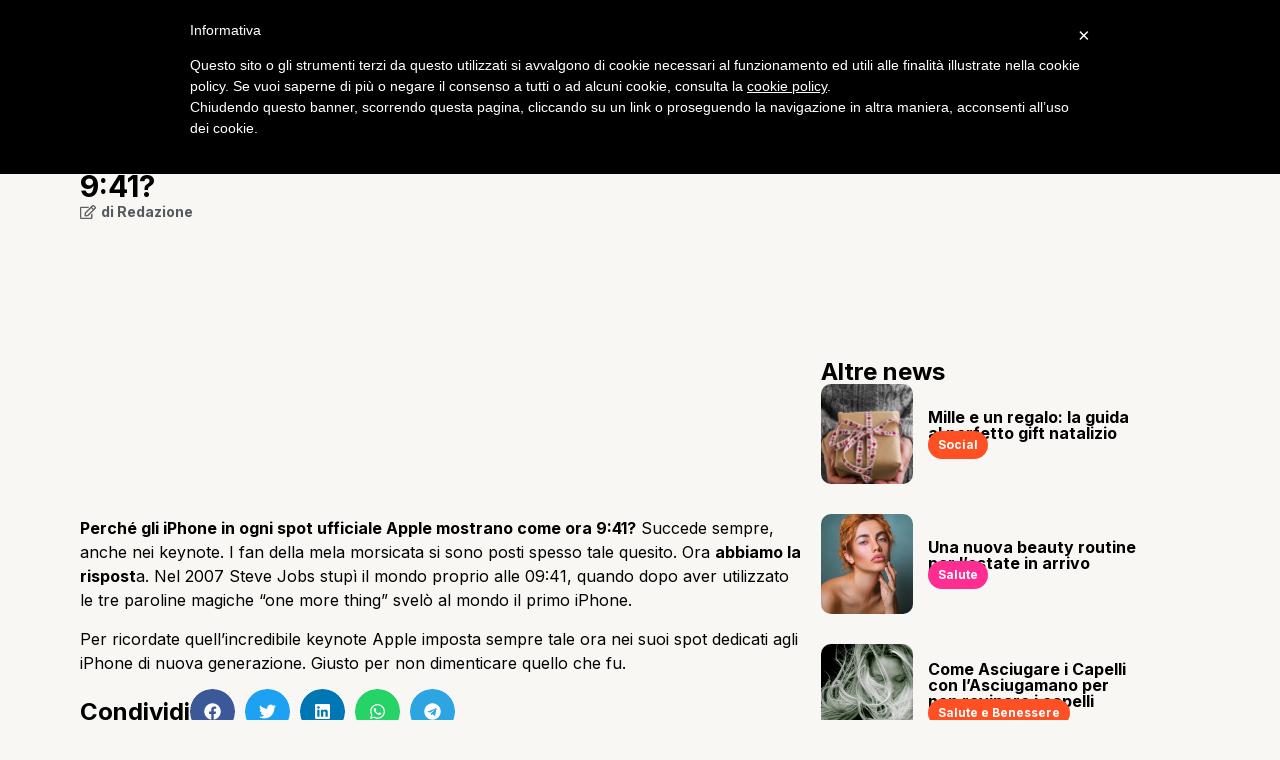

--- FILE ---
content_type: text/html; charset=UTF-8
request_url: https://overpress.it/2014/11/11/iphone-perche-spot-mostrano-sempre-ora-9-41/
body_size: 20464
content:
<!doctype html>
<html lang="it-IT">
<head>
	<meta charset="UTF-8">
	<meta name="viewport" content="width=device-width, initial-scale=1">
	<link rel="profile" href="https://gmpg.org/xfn/11">
	<meta name='robots' content='index, follow, max-image-preview:large, max-snippet:-1, max-video-preview:-1' />

	<!-- This site is optimized with the Yoast SEO plugin v21.7 - https://yoast.com/wordpress/plugins/seo/ -->
	<title>iPhone: perché negli spot mostrano sempre l&#039;ora 9:41? - OverPress</title><link rel="preload" as="style" href="https://fonts.googleapis.com/css?family=Roboto%3A100%2C100italic%2C200%2C200italic%2C300%2C300italic%2C400%2C400italic%2C500%2C500italic%2C600%2C600italic%2C700%2C700italic%2C800%2C800italic%2C900%2C900italic%7CRoboto%20Slab%3A100%2C100italic%2C200%2C200italic%2C300%2C300italic%2C400%2C400italic%2C500%2C500italic%2C600%2C600italic%2C700%2C700italic%2C800%2C800italic%2C900%2C900italic%7CInter%3A100%2C100italic%2C200%2C200italic%2C300%2C300italic%2C400%2C400italic%2C500%2C500italic%2C600%2C600italic%2C700%2C700italic%2C800%2C800italic%2C900%2C900italic&#038;display=swap" /><link rel="stylesheet" href="https://fonts.googleapis.com/css?family=Roboto%3A100%2C100italic%2C200%2C200italic%2C300%2C300italic%2C400%2C400italic%2C500%2C500italic%2C600%2C600italic%2C700%2C700italic%2C800%2C800italic%2C900%2C900italic%7CRoboto%20Slab%3A100%2C100italic%2C200%2C200italic%2C300%2C300italic%2C400%2C400italic%2C500%2C500italic%2C600%2C600italic%2C700%2C700italic%2C800%2C800italic%2C900%2C900italic%7CInter%3A100%2C100italic%2C200%2C200italic%2C300%2C300italic%2C400%2C400italic%2C500%2C500italic%2C600%2C600italic%2C700%2C700italic%2C800%2C800italic%2C900%2C900italic&#038;display=swap" media="print" onload="this.media='all'" /><noscript><link rel="stylesheet" href="https://fonts.googleapis.com/css?family=Roboto%3A100%2C100italic%2C200%2C200italic%2C300%2C300italic%2C400%2C400italic%2C500%2C500italic%2C600%2C600italic%2C700%2C700italic%2C800%2C800italic%2C900%2C900italic%7CRoboto%20Slab%3A100%2C100italic%2C200%2C200italic%2C300%2C300italic%2C400%2C400italic%2C500%2C500italic%2C600%2C600italic%2C700%2C700italic%2C800%2C800italic%2C900%2C900italic%7CInter%3A100%2C100italic%2C200%2C200italic%2C300%2C300italic%2C400%2C400italic%2C500%2C500italic%2C600%2C600italic%2C700%2C700italic%2C800%2C800italic%2C900%2C900italic&#038;display=swap" /></noscript>
	<meta name="description" content="Perché gli iPhone in ogni spot ufficiale Apple mostrano come ora 9:41? Eccovi svelato il mistero." />
	<link rel="canonical" href="https://overpress.it/2014/11/11/iphone-perche-spot-mostrano-sempre-ora-9-41/" />
	<meta property="og:locale" content="it_IT" />
	<meta property="og:type" content="article" />
	<meta property="og:title" content="iPhone: perché negli spot mostrano sempre l&#039;ora 9:41? - OverPress" />
	<meta property="og:description" content="Perché gli iPhone in ogni spot ufficiale Apple mostrano come ora 9:41? Eccovi svelato il mistero." />
	<meta property="og:url" content="https://overpress.it/2014/11/11/iphone-perche-spot-mostrano-sempre-ora-9-41/" />
	<meta property="og:site_name" content="OverPress" />
	<meta property="article:publisher" content="http://www.facebook.com/OverPress" />
	<meta property="article:published_time" content="2014-11-11T15:49:56+00:00" />
	<meta name="author" content="Redazione" />
	<meta name="twitter:card" content="summary_large_image" />
	<meta name="twitter:creator" content="@Overpress_it" />
	<meta name="twitter:site" content="@Overpress_it" />
	<meta name="twitter:label1" content="Scritto da" />
	<meta name="twitter:data1" content="Redazione" />
	<script type="application/ld+json" class="yoast-schema-graph">{"@context":"https://schema.org","@graph":[{"@type":"Article","@id":"https://overpress.it/2014/11/11/iphone-perche-spot-mostrano-sempre-ora-9-41/#article","isPartOf":{"@id":"https://overpress.it/2014/11/11/iphone-perche-spot-mostrano-sempre-ora-9-41/"},"author":{"name":"Redazione","@id":"https://overpress.it/#/schema/person/15b9ac1ae88b2b5355b4799f1183cac4"},"headline":"iPhone: perché negli spot mostrano sempre l&#8217;ora 9:41?","datePublished":"2014-11-11T15:49:56+00:00","dateModified":"2014-11-11T15:49:56+00:00","mainEntityOfPage":{"@id":"https://overpress.it/2014/11/11/iphone-perche-spot-mostrano-sempre-ora-9-41/"},"wordCount":90,"commentCount":0,"publisher":{"@id":"https://overpress.it/#organization"},"image":{"@id":"https://overpress.it/2014/11/11/iphone-perche-spot-mostrano-sempre-ora-9-41/#primaryimage"},"thumbnailUrl":"","keywords":["Apple","iPhone 6","iPhone 6 Plus","spot"],"articleSection":["Mobile"],"inLanguage":"it-IT"},{"@type":"WebPage","@id":"https://overpress.it/2014/11/11/iphone-perche-spot-mostrano-sempre-ora-9-41/","url":"https://overpress.it/2014/11/11/iphone-perche-spot-mostrano-sempre-ora-9-41/","name":"iPhone: perché negli spot mostrano sempre l'ora 9:41? - OverPress","isPartOf":{"@id":"https://overpress.it/#website"},"primaryImageOfPage":{"@id":"https://overpress.it/2014/11/11/iphone-perche-spot-mostrano-sempre-ora-9-41/#primaryimage"},"image":{"@id":"https://overpress.it/2014/11/11/iphone-perche-spot-mostrano-sempre-ora-9-41/#primaryimage"},"thumbnailUrl":"","datePublished":"2014-11-11T15:49:56+00:00","dateModified":"2014-11-11T15:49:56+00:00","description":"Perché gli iPhone in ogni spot ufficiale Apple mostrano come ora 9:41? Eccovi svelato il mistero.","breadcrumb":{"@id":"https://overpress.it/2014/11/11/iphone-perche-spot-mostrano-sempre-ora-9-41/#breadcrumb"},"inLanguage":"it-IT","potentialAction":[{"@type":"ReadAction","target":["https://overpress.it/2014/11/11/iphone-perche-spot-mostrano-sempre-ora-9-41/"]}]},{"@type":"ImageObject","inLanguage":"it-IT","@id":"https://overpress.it/2014/11/11/iphone-perche-spot-mostrano-sempre-ora-9-41/#primaryimage","url":"","contentUrl":""},{"@type":"BreadcrumbList","@id":"https://overpress.it/2014/11/11/iphone-perche-spot-mostrano-sempre-ora-9-41/#breadcrumb","itemListElement":[{"@type":"ListItem","position":1,"name":"Home","item":"https://overpress.it/"},{"@type":"ListItem","position":2,"name":"iPhone: perché negli spot mostrano sempre l&#8217;ora 9:41?"}]},{"@type":"WebSite","@id":"https://overpress.it/#website","url":"https://overpress.it/","name":"OverPress","description":"Editoria oltre la carta","publisher":{"@id":"https://overpress.it/#organization"},"potentialAction":[{"@type":"SearchAction","target":{"@type":"EntryPoint","urlTemplate":"https://overpress.it/?s={search_term_string}"},"query-input":"required name=search_term_string"}],"inLanguage":"it-IT"},{"@type":"Organization","@id":"https://overpress.it/#organization","name":"OverPress","url":"https://overpress.it/","logo":{"@type":"ImageObject","inLanguage":"it-IT","@id":"https://overpress.it/#/schema/logo/image/","url":"https://overpress.it/wp-content/uploads/2024/01/Logo_Overpress.it_.svg","contentUrl":"https://overpress.it/wp-content/uploads/2024/01/Logo_Overpress.it_.svg","width":395,"height":53,"caption":"OverPress"},"image":{"@id":"https://overpress.it/#/schema/logo/image/"},"sameAs":["http://www.facebook.com/OverPress","https://twitter.com/Overpress_it"]},{"@type":"Person","@id":"https://overpress.it/#/schema/person/15b9ac1ae88b2b5355b4799f1183cac4","name":"Redazione","image":{"@type":"ImageObject","inLanguage":"it-IT","@id":"https://overpress.it/#/schema/person/image/","url":"https://secure.gravatar.com/avatar/7af89250a228e870cdc07f0c3560ae0b?s=96&d=mm&r=g","contentUrl":"https://secure.gravatar.com/avatar/7af89250a228e870cdc07f0c3560ae0b?s=96&d=mm&r=g","caption":"Redazione"},"url":"https://overpress.it/author/redazione/"}]}</script>
	<!-- / Yoast SEO plugin. -->


<link href='https://fonts.gstatic.com' crossorigin rel='preconnect' />
<link rel="alternate" type="application/rss+xml" title="OverPress &raquo; Feed" href="https://overpress.it/feed/" />
<style id='wp-emoji-styles-inline-css'>

	img.wp-smiley, img.emoji {
		display: inline !important;
		border: none !important;
		box-shadow: none !important;
		height: 1em !important;
		width: 1em !important;
		margin: 0 0.07em !important;
		vertical-align: -0.1em !important;
		background: none !important;
		padding: 0 !important;
	}
</style>
<link rel='stylesheet' id='wp-block-library-css' href='https://overpress.it/wp-includes/css/dist/block-library/style.min.css?ver=6.4.7' media='all' />
<style id='classic-theme-styles-inline-css'>
/*! This file is auto-generated */
.wp-block-button__link{color:#fff;background-color:#32373c;border-radius:9999px;box-shadow:none;text-decoration:none;padding:calc(.667em + 2px) calc(1.333em + 2px);font-size:1.125em}.wp-block-file__button{background:#32373c;color:#fff;text-decoration:none}
</style>
<style id='global-styles-inline-css'>
body{--wp--preset--color--black: #000000;--wp--preset--color--cyan-bluish-gray: #abb8c3;--wp--preset--color--white: #ffffff;--wp--preset--color--pale-pink: #f78da7;--wp--preset--color--vivid-red: #cf2e2e;--wp--preset--color--luminous-vivid-orange: #ff6900;--wp--preset--color--luminous-vivid-amber: #fcb900;--wp--preset--color--light-green-cyan: #7bdcb5;--wp--preset--color--vivid-green-cyan: #00d084;--wp--preset--color--pale-cyan-blue: #8ed1fc;--wp--preset--color--vivid-cyan-blue: #0693e3;--wp--preset--color--vivid-purple: #9b51e0;--wp--preset--gradient--vivid-cyan-blue-to-vivid-purple: linear-gradient(135deg,rgba(6,147,227,1) 0%,rgb(155,81,224) 100%);--wp--preset--gradient--light-green-cyan-to-vivid-green-cyan: linear-gradient(135deg,rgb(122,220,180) 0%,rgb(0,208,130) 100%);--wp--preset--gradient--luminous-vivid-amber-to-luminous-vivid-orange: linear-gradient(135deg,rgba(252,185,0,1) 0%,rgba(255,105,0,1) 100%);--wp--preset--gradient--luminous-vivid-orange-to-vivid-red: linear-gradient(135deg,rgba(255,105,0,1) 0%,rgb(207,46,46) 100%);--wp--preset--gradient--very-light-gray-to-cyan-bluish-gray: linear-gradient(135deg,rgb(238,238,238) 0%,rgb(169,184,195) 100%);--wp--preset--gradient--cool-to-warm-spectrum: linear-gradient(135deg,rgb(74,234,220) 0%,rgb(151,120,209) 20%,rgb(207,42,186) 40%,rgb(238,44,130) 60%,rgb(251,105,98) 80%,rgb(254,248,76) 100%);--wp--preset--gradient--blush-light-purple: linear-gradient(135deg,rgb(255,206,236) 0%,rgb(152,150,240) 100%);--wp--preset--gradient--blush-bordeaux: linear-gradient(135deg,rgb(254,205,165) 0%,rgb(254,45,45) 50%,rgb(107,0,62) 100%);--wp--preset--gradient--luminous-dusk: linear-gradient(135deg,rgb(255,203,112) 0%,rgb(199,81,192) 50%,rgb(65,88,208) 100%);--wp--preset--gradient--pale-ocean: linear-gradient(135deg,rgb(255,245,203) 0%,rgb(182,227,212) 50%,rgb(51,167,181) 100%);--wp--preset--gradient--electric-grass: linear-gradient(135deg,rgb(202,248,128) 0%,rgb(113,206,126) 100%);--wp--preset--gradient--midnight: linear-gradient(135deg,rgb(2,3,129) 0%,rgb(40,116,252) 100%);--wp--preset--font-size--small: 13px;--wp--preset--font-size--medium: 20px;--wp--preset--font-size--large: 36px;--wp--preset--font-size--x-large: 42px;--wp--preset--spacing--20: 0.44rem;--wp--preset--spacing--30: 0.67rem;--wp--preset--spacing--40: 1rem;--wp--preset--spacing--50: 1.5rem;--wp--preset--spacing--60: 2.25rem;--wp--preset--spacing--70: 3.38rem;--wp--preset--spacing--80: 5.06rem;--wp--preset--shadow--natural: 6px 6px 9px rgba(0, 0, 0, 0.2);--wp--preset--shadow--deep: 12px 12px 50px rgba(0, 0, 0, 0.4);--wp--preset--shadow--sharp: 6px 6px 0px rgba(0, 0, 0, 0.2);--wp--preset--shadow--outlined: 6px 6px 0px -3px rgba(255, 255, 255, 1), 6px 6px rgba(0, 0, 0, 1);--wp--preset--shadow--crisp: 6px 6px 0px rgba(0, 0, 0, 1);}:where(.is-layout-flex){gap: 0.5em;}:where(.is-layout-grid){gap: 0.5em;}body .is-layout-flow > .alignleft{float: left;margin-inline-start: 0;margin-inline-end: 2em;}body .is-layout-flow > .alignright{float: right;margin-inline-start: 2em;margin-inline-end: 0;}body .is-layout-flow > .aligncenter{margin-left: auto !important;margin-right: auto !important;}body .is-layout-constrained > .alignleft{float: left;margin-inline-start: 0;margin-inline-end: 2em;}body .is-layout-constrained > .alignright{float: right;margin-inline-start: 2em;margin-inline-end: 0;}body .is-layout-constrained > .aligncenter{margin-left: auto !important;margin-right: auto !important;}body .is-layout-constrained > :where(:not(.alignleft):not(.alignright):not(.alignfull)){max-width: var(--wp--style--global--content-size);margin-left: auto !important;margin-right: auto !important;}body .is-layout-constrained > .alignwide{max-width: var(--wp--style--global--wide-size);}body .is-layout-flex{display: flex;}body .is-layout-flex{flex-wrap: wrap;align-items: center;}body .is-layout-flex > *{margin: 0;}body .is-layout-grid{display: grid;}body .is-layout-grid > *{margin: 0;}:where(.wp-block-columns.is-layout-flex){gap: 2em;}:where(.wp-block-columns.is-layout-grid){gap: 2em;}:where(.wp-block-post-template.is-layout-flex){gap: 1.25em;}:where(.wp-block-post-template.is-layout-grid){gap: 1.25em;}.has-black-color{color: var(--wp--preset--color--black) !important;}.has-cyan-bluish-gray-color{color: var(--wp--preset--color--cyan-bluish-gray) !important;}.has-white-color{color: var(--wp--preset--color--white) !important;}.has-pale-pink-color{color: var(--wp--preset--color--pale-pink) !important;}.has-vivid-red-color{color: var(--wp--preset--color--vivid-red) !important;}.has-luminous-vivid-orange-color{color: var(--wp--preset--color--luminous-vivid-orange) !important;}.has-luminous-vivid-amber-color{color: var(--wp--preset--color--luminous-vivid-amber) !important;}.has-light-green-cyan-color{color: var(--wp--preset--color--light-green-cyan) !important;}.has-vivid-green-cyan-color{color: var(--wp--preset--color--vivid-green-cyan) !important;}.has-pale-cyan-blue-color{color: var(--wp--preset--color--pale-cyan-blue) !important;}.has-vivid-cyan-blue-color{color: var(--wp--preset--color--vivid-cyan-blue) !important;}.has-vivid-purple-color{color: var(--wp--preset--color--vivid-purple) !important;}.has-black-background-color{background-color: var(--wp--preset--color--black) !important;}.has-cyan-bluish-gray-background-color{background-color: var(--wp--preset--color--cyan-bluish-gray) !important;}.has-white-background-color{background-color: var(--wp--preset--color--white) !important;}.has-pale-pink-background-color{background-color: var(--wp--preset--color--pale-pink) !important;}.has-vivid-red-background-color{background-color: var(--wp--preset--color--vivid-red) !important;}.has-luminous-vivid-orange-background-color{background-color: var(--wp--preset--color--luminous-vivid-orange) !important;}.has-luminous-vivid-amber-background-color{background-color: var(--wp--preset--color--luminous-vivid-amber) !important;}.has-light-green-cyan-background-color{background-color: var(--wp--preset--color--light-green-cyan) !important;}.has-vivid-green-cyan-background-color{background-color: var(--wp--preset--color--vivid-green-cyan) !important;}.has-pale-cyan-blue-background-color{background-color: var(--wp--preset--color--pale-cyan-blue) !important;}.has-vivid-cyan-blue-background-color{background-color: var(--wp--preset--color--vivid-cyan-blue) !important;}.has-vivid-purple-background-color{background-color: var(--wp--preset--color--vivid-purple) !important;}.has-black-border-color{border-color: var(--wp--preset--color--black) !important;}.has-cyan-bluish-gray-border-color{border-color: var(--wp--preset--color--cyan-bluish-gray) !important;}.has-white-border-color{border-color: var(--wp--preset--color--white) !important;}.has-pale-pink-border-color{border-color: var(--wp--preset--color--pale-pink) !important;}.has-vivid-red-border-color{border-color: var(--wp--preset--color--vivid-red) !important;}.has-luminous-vivid-orange-border-color{border-color: var(--wp--preset--color--luminous-vivid-orange) !important;}.has-luminous-vivid-amber-border-color{border-color: var(--wp--preset--color--luminous-vivid-amber) !important;}.has-light-green-cyan-border-color{border-color: var(--wp--preset--color--light-green-cyan) !important;}.has-vivid-green-cyan-border-color{border-color: var(--wp--preset--color--vivid-green-cyan) !important;}.has-pale-cyan-blue-border-color{border-color: var(--wp--preset--color--pale-cyan-blue) !important;}.has-vivid-cyan-blue-border-color{border-color: var(--wp--preset--color--vivid-cyan-blue) !important;}.has-vivid-purple-border-color{border-color: var(--wp--preset--color--vivid-purple) !important;}.has-vivid-cyan-blue-to-vivid-purple-gradient-background{background: var(--wp--preset--gradient--vivid-cyan-blue-to-vivid-purple) !important;}.has-light-green-cyan-to-vivid-green-cyan-gradient-background{background: var(--wp--preset--gradient--light-green-cyan-to-vivid-green-cyan) !important;}.has-luminous-vivid-amber-to-luminous-vivid-orange-gradient-background{background: var(--wp--preset--gradient--luminous-vivid-amber-to-luminous-vivid-orange) !important;}.has-luminous-vivid-orange-to-vivid-red-gradient-background{background: var(--wp--preset--gradient--luminous-vivid-orange-to-vivid-red) !important;}.has-very-light-gray-to-cyan-bluish-gray-gradient-background{background: var(--wp--preset--gradient--very-light-gray-to-cyan-bluish-gray) !important;}.has-cool-to-warm-spectrum-gradient-background{background: var(--wp--preset--gradient--cool-to-warm-spectrum) !important;}.has-blush-light-purple-gradient-background{background: var(--wp--preset--gradient--blush-light-purple) !important;}.has-blush-bordeaux-gradient-background{background: var(--wp--preset--gradient--blush-bordeaux) !important;}.has-luminous-dusk-gradient-background{background: var(--wp--preset--gradient--luminous-dusk) !important;}.has-pale-ocean-gradient-background{background: var(--wp--preset--gradient--pale-ocean) !important;}.has-electric-grass-gradient-background{background: var(--wp--preset--gradient--electric-grass) !important;}.has-midnight-gradient-background{background: var(--wp--preset--gradient--midnight) !important;}.has-small-font-size{font-size: var(--wp--preset--font-size--small) !important;}.has-medium-font-size{font-size: var(--wp--preset--font-size--medium) !important;}.has-large-font-size{font-size: var(--wp--preset--font-size--large) !important;}.has-x-large-font-size{font-size: var(--wp--preset--font-size--x-large) !important;}
.wp-block-navigation a:where(:not(.wp-element-button)){color: inherit;}
:where(.wp-block-post-template.is-layout-flex){gap: 1.25em;}:where(.wp-block-post-template.is-layout-grid){gap: 1.25em;}
:where(.wp-block-columns.is-layout-flex){gap: 2em;}:where(.wp-block-columns.is-layout-grid){gap: 2em;}
.wp-block-pullquote{font-size: 1.5em;line-height: 1.6;}
</style>
<link data-minify="1" rel='stylesheet' id='contact-form-7-css' href='https://overpress.it/wp-content/cache/min/1/wp-content/plugins/contact-form-7/includes/css/styles.css?ver=1704371836' media='all' />
<style id='dominant-color-styles-inline-css'>
img[data-dominant-color]:not(.has-transparency) { background-color: var(--dominant-color); }
</style>
<link rel='stylesheet' id='hello-elementor-css' href='https://overpress.it/wp-content/themes/hello-elementor/style.min.css?ver=3.0.0' media='all' />
<link rel='stylesheet' id='hello-elementor-theme-style-css' href='https://overpress.it/wp-content/themes/hello-elementor/theme.min.css?ver=3.0.0' media='all' />
<link rel='stylesheet' id='hello-elementor-header-footer-css' href='https://overpress.it/wp-content/themes/hello-elementor/header-footer.min.css?ver=3.0.0' media='all' />
<link rel='stylesheet' id='chld_thm_cfg_child-css' href='https://overpress.it/wp-content/themes/hello-elementor-child/style.css?ver=6.4.7' media='all' />
<link rel='stylesheet' id='elementor-frontend-css' href='https://overpress.it/wp-content/plugins/elementor/assets/css/frontend-lite.min.css?ver=3.18.3' media='all' />
<link rel='stylesheet' id='elementor-post-200844-css' href='https://overpress.it/wp-content/uploads/elementor/css/post-200844.css?ver=1704368173' media='all' />
<link data-minify="1" rel='stylesheet' id='swiper-css' href='https://overpress.it/wp-content/cache/min/1/wp-content/plugins/elementor/assets/lib/swiper/v8/css/swiper.min.css?ver=1704371836' media='all' />
<link rel='stylesheet' id='elementor-pro-css' href='https://overpress.it/wp-content/plugins/elementor-pro/assets/css/frontend-lite.min.css?ver=3.18.2' media='all' />
<link data-minify="1" rel='stylesheet' id='font-awesome-5-all-css' href='https://overpress.it/wp-content/cache/min/1/wp-content/plugins/elementor/assets/lib/font-awesome/css/all.min.css?ver=1704371836' media='all' />
<link rel='stylesheet' id='font-awesome-4-shim-css' href='https://overpress.it/wp-content/plugins/elementor/assets/lib/font-awesome/css/v4-shims.min.css?ver=3.18.3' media='all' />
<link rel='stylesheet' id='elementor-global-css' href='https://overpress.it/wp-content/uploads/elementor/css/global.css?ver=1704368174' media='all' />
<link rel='stylesheet' id='elementor-post-200851-css' href='https://overpress.it/wp-content/uploads/elementor/css/post-200851.css?ver=1704368174' media='all' />
<link rel='stylesheet' id='elementor-post-200918-css' href='https://overpress.it/wp-content/uploads/elementor/css/post-200918.css?ver=1704368174' media='all' />
<link rel='stylesheet' id='elementor-post-200980-css' href='https://overpress.it/wp-content/uploads/elementor/css/post-200980.css?ver=1712910537' media='all' />

<link rel="preconnect" href="https://fonts.gstatic.com/" crossorigin>
<script  type="text/javascript" class=" _iub_cs_skip" id="iubenda-head-inline-scripts-0">
	var _iub = _iub || [];
	_iub.csConfiguration = {
		cookiePolicyId: 218825,
		siteId: 252915
	};
	(function (w, d) {
		var loader = function () { var s = d.createElement("script"), tag = d.getElementsByTagName("script")[0]; s.src = "//cdn.iubenda.com/cookie_solution/iubenda_cs.js"; tag.parentNode.insertBefore(s, tag); };
		if (w.addEventListener) { w.addEventListener("load", loader, false); } else if (w.attachEvent) { w.attachEvent("onload", loader); } else { w.onload = loader; }
	})(window, document);
</script>
<script src="https://overpress.it/wp-content/plugins/elementor/assets/lib/font-awesome/js/v4-shims.min.js?ver=3.18.3" id="font-awesome-4-shim-js" defer></script>
<link rel="https://api.w.org/" href="https://overpress.it/wp-json/" /><link rel="alternate" type="application/json" href="https://overpress.it/wp-json/wp/v2/posts/161944" /><link rel="EditURI" type="application/rsd+xml" title="RSD" href="https://overpress.it/xmlrpc.php?rsd" />
<meta name="generator" content="WordPress 6.4.7" />
<link rel='shortlink' href='https://overpress.it/?p=161944' />
<link rel="alternate" type="application/json+oembed" href="https://overpress.it/wp-json/oembed/1.0/embed?url=https%3A%2F%2Foverpress.it%2F2014%2F11%2F11%2Fiphone-perche-spot-mostrano-sempre-ora-9-41%2F" />
<link rel="alternate" type="text/xml+oembed" href="https://overpress.it/wp-json/oembed/1.0/embed?url=https%3A%2F%2Foverpress.it%2F2014%2F11%2F11%2Fiphone-perche-spot-mostrano-sempre-ora-9-41%2F&#038;format=xml" />
<meta name="generator" content="Performance Lab 2.7.0; modules: images/dominant-color-images, images/webp-support, images/webp-uploads">
<meta name="generator" content="Elementor 3.18.3; features: e_dom_optimization, e_optimized_assets_loading, e_optimized_css_loading, e_font_icon_svg, additional_custom_breakpoints, block_editor_assets_optimize, e_image_loading_optimization; settings: css_print_method-external, google_font-enabled, font_display-swap">
<script>
document.addEventListener("DOMContentLoaded", function() {
    // Get all elements with class "cat-tag"
    var catTags = document.querySelectorAll('.cat-tag');

    // Loop through each "cat-tag" element
    catTags.forEach(function(catTag) {
        // Get the category link inside the "cat-tag"
        var categoryLink = catTag.querySelector('.elementor-post-info__terms-list-item');

        // Check if the category link exists
        if (categoryLink) {
            // Get the text content of the category link (e.g., "Curiosità")
            var category = categoryLink.textContent.trim().toLowerCase();

            // Get the corresponding color based on the category
            var backgroundColor = '';
            var textColor = '#FFFFFF'; // Default text color

            switch (category) {
                case 'calcio':
                    backgroundColor = '#01E30A';
                    textColor = '#000000'; // Set text color for specific cases
                    break;
                case 'curiosità':
                    backgroundColor = '#FFE500';
                    textColor = '#000000'; // Set text color for specific cases
                    break;
                case 'fitness':
                    backgroundColor = '#0FF';
                    textColor = '#000000'; // Set text color for specific cases
                    break;
                case 'tech':
                    backgroundColor = '#3E46FF';
                    break;
                case 'gaming':
                    backgroundColor = '#8F00FF';
                    break;
								case 'games':
                    backgroundColor = '#8F00FF';
                    break;
                case 'salute':
                    backgroundColor = '#FF2D92';
                    break;
                case 'gossip':
                    backgroundColor = '#FD3559';
                    break;
            }

            // Set the background color for the "elementor-widget-container" inside the current "cat-tag"
            var widgetContainer = catTag.querySelector('.elementor-widget-container');
            if (widgetContainer) {
                widgetContainer.style.backgroundColor = backgroundColor;

                // Set the text color for the category link
                categoryLink.style.color = textColor;
            }
        }
    });
});
</script>
<link rel="icon" href="https://overpress.it/wp-content/uploads/2024/01/favicon-150x150.png" sizes="32x32" />
<link rel="icon" href="https://overpress.it/wp-content/uploads/2024/01/favicon-300x300.png" sizes="192x192" />
<link rel="apple-touch-icon" href="https://overpress.it/wp-content/uploads/2024/01/favicon-300x300.png" />
<meta name="msapplication-TileImage" content="https://overpress.it/wp-content/uploads/2024/01/favicon-300x300.png" />
<noscript><style id="rocket-lazyload-nojs-css">.rll-youtube-player, [data-lazy-src]{display:none !important;}</style></noscript></head>
<body class="post-template-default single single-post postid-161944 single-format-standard wp-custom-logo elementor-default elementor-kit-200844 elementor-page-200980">


<a class="skip-link screen-reader-text" href="#content">Vai al contenuto</a>

		<div data-elementor-type="header" data-elementor-id="200851" class="elementor elementor-200851 elementor-location-header" data-elementor-post-type="elementor_library">
						<div class="elementor-element elementor-element-2a3be14 e-con-full e-flex e-con e-parent" data-id="2a3be14" data-element_type="container" data-settings="{&quot;content_width&quot;:&quot;full&quot;}" data-core-v316-plus="true">
		<div class="elementor-element elementor-element-20212a8 e-con-full e-flex e-con e-child" data-id="20212a8" data-element_type="container" data-settings="{&quot;content_width&quot;:&quot;full&quot;}">
				<div class="elementor-element elementor-element-eaf08f3 elementor-widget elementor-widget-theme-site-logo elementor-widget-image" data-id="eaf08f3" data-element_type="widget" data-widget_type="theme-site-logo.default">
				<div class="elementor-widget-container">
			<style>/*! elementor - v3.18.0 - 20-12-2023 */
.elementor-widget-image{text-align:center}.elementor-widget-image a{display:inline-block}.elementor-widget-image a img[src$=".svg"]{width:48px}.elementor-widget-image img{vertical-align:middle;display:inline-block}</style>								<a href="https://overpress.it">
			<img width="395" height="53" src="data:image/svg+xml,%3Csvg%20xmlns='http://www.w3.org/2000/svg'%20viewBox='0%200%20395%2053'%3E%3C/svg%3E" class="attachment-full size-full wp-image-200853" alt="" data-lazy-src="https://overpress.it/wp-content/uploads/2024/01/Logo_Overpress.it_.svg" /><noscript><img width="395" height="53" src="https://overpress.it/wp-content/uploads/2024/01/Logo_Overpress.it_.svg" class="attachment-full size-full wp-image-200853" alt="" /></noscript>				</a>
											</div>
				</div>
				</div>
		<div class="elementor-element elementor-element-140b183 e-con-full e-flex e-con e-child" data-id="140b183" data-element_type="container" data-settings="{&quot;content_width&quot;:&quot;full&quot;}">
				<div class="elementor-element elementor-element-dc303ec elementor-widget-tablet__width-initial elementor-hidden-tablet elementor-hidden-mobile elementor-nav-menu--dropdown-tablet elementor-nav-menu__text-align-aside elementor-nav-menu--toggle elementor-nav-menu--burger elementor-widget elementor-widget-nav-menu" data-id="dc303ec" data-element_type="widget" id="navMenu" data-settings="{&quot;layout&quot;:&quot;horizontal&quot;,&quot;submenu_icon&quot;:{&quot;value&quot;:&quot;&lt;svg class=\&quot;e-font-icon-svg e-fas-caret-down\&quot; viewBox=\&quot;0 0 320 512\&quot; xmlns=\&quot;http:\/\/www.w3.org\/2000\/svg\&quot;&gt;&lt;path d=\&quot;M31.3 192h257.3c17.8 0 26.7 21.5 14.1 34.1L174.1 354.8c-7.8 7.8-20.5 7.8-28.3 0L17.2 226.1C4.6 213.5 13.5 192 31.3 192z\&quot;&gt;&lt;\/path&gt;&lt;\/svg&gt;&quot;,&quot;library&quot;:&quot;fa-solid&quot;},&quot;toggle&quot;:&quot;burger&quot;}" data-widget_type="nav-menu.default">
				<div class="elementor-widget-container">
			<link rel="stylesheet" href="https://overpress.it/wp-content/plugins/elementor-pro/assets/css/widget-nav-menu.min.css">			<nav class="elementor-nav-menu--main elementor-nav-menu__container elementor-nav-menu--layout-horizontal e--pointer-background e--animation-fade">
				<ul id="menu-1-dc303ec" class="elementor-nav-menu"><li class="menu-item menu-item-type-post_type menu-item-object-page menu-item-home menu-item-200984"><a href="https://overpress.it/" class="elementor-item">Home</a></li>
<li class="menu-item menu-item-type-taxonomy menu-item-object-category menu-item-200987"><a href="https://overpress.it/argomenti/calcio/" class="elementor-item">Calcio</a></li>
<li class="menu-item menu-item-type-taxonomy menu-item-object-category current-post-ancestor menu-item-200991"><a href="https://overpress.it/argomenti/tech/" class="elementor-item">Tech</a></li>
<li class="menu-item menu-item-type-taxonomy menu-item-object-category menu-item-200985"><a href="https://overpress.it/argomenti/tech/games/" class="elementor-item">Gaming</a></li>
<li class="menu-item menu-item-type-taxonomy menu-item-object-category menu-item-200992"><a href="https://overpress.it/argomenti/curiosita/" class="elementor-item">Curiosità</a></li>
<li class="menu-item menu-item-type-taxonomy menu-item-object-category menu-item-200990"><a href="https://overpress.it/argomenti/salute/" class="elementor-item">Salute</a></li>
<li class="menu-item menu-item-type-taxonomy menu-item-object-category menu-item-200988"><a href="https://overpress.it/argomenti/fitness/" class="elementor-item">Fitness</a></li>
<li class="menu-item menu-item-type-taxonomy menu-item-object-category menu-item-200989"><a href="https://overpress.it/argomenti/gossip/" class="elementor-item">Gossip</a></li>
</ul>			</nav>
					<div class="elementor-menu-toggle" role="button" tabindex="0" aria-label="Menu di commutazione" aria-expanded="false">
			<svg aria-hidden="true" role="presentation" class="elementor-menu-toggle__icon--open e-font-icon-svg e-eicon-menu-bar" viewBox="0 0 1000 1000" xmlns="http://www.w3.org/2000/svg"><path d="M104 333H896C929 333 958 304 958 271S929 208 896 208H104C71 208 42 237 42 271S71 333 104 333ZM104 583H896C929 583 958 554 958 521S929 458 896 458H104C71 458 42 487 42 521S71 583 104 583ZM104 833H896C929 833 958 804 958 771S929 708 896 708H104C71 708 42 737 42 771S71 833 104 833Z"></path></svg><svg aria-hidden="true" role="presentation" class="elementor-menu-toggle__icon--close e-font-icon-svg e-eicon-close" viewBox="0 0 1000 1000" xmlns="http://www.w3.org/2000/svg"><path d="M742 167L500 408 258 167C246 154 233 150 217 150 196 150 179 158 167 167 154 179 150 196 150 212 150 229 154 242 171 254L408 500 167 742C138 771 138 800 167 829 196 858 225 858 254 829L496 587 738 829C750 842 767 846 783 846 800 846 817 842 829 829 842 817 846 804 846 783 846 767 842 750 829 737L588 500 833 258C863 229 863 200 833 171 804 137 775 137 742 167Z"></path></svg>			<span class="elementor-screen-only">Menu</span>
		</div>
					<nav class="elementor-nav-menu--dropdown elementor-nav-menu__container" aria-hidden="true">
				<ul id="menu-2-dc303ec" class="elementor-nav-menu"><li class="menu-item menu-item-type-post_type menu-item-object-page menu-item-home menu-item-200984"><a href="https://overpress.it/" class="elementor-item" tabindex="-1">Home</a></li>
<li class="menu-item menu-item-type-taxonomy menu-item-object-category menu-item-200987"><a href="https://overpress.it/argomenti/calcio/" class="elementor-item" tabindex="-1">Calcio</a></li>
<li class="menu-item menu-item-type-taxonomy menu-item-object-category current-post-ancestor menu-item-200991"><a href="https://overpress.it/argomenti/tech/" class="elementor-item" tabindex="-1">Tech</a></li>
<li class="menu-item menu-item-type-taxonomy menu-item-object-category menu-item-200985"><a href="https://overpress.it/argomenti/tech/games/" class="elementor-item" tabindex="-1">Gaming</a></li>
<li class="menu-item menu-item-type-taxonomy menu-item-object-category menu-item-200992"><a href="https://overpress.it/argomenti/curiosita/" class="elementor-item" tabindex="-1">Curiosità</a></li>
<li class="menu-item menu-item-type-taxonomy menu-item-object-category menu-item-200990"><a href="https://overpress.it/argomenti/salute/" class="elementor-item" tabindex="-1">Salute</a></li>
<li class="menu-item menu-item-type-taxonomy menu-item-object-category menu-item-200988"><a href="https://overpress.it/argomenti/fitness/" class="elementor-item" tabindex="-1">Fitness</a></li>
<li class="menu-item menu-item-type-taxonomy menu-item-object-category menu-item-200989"><a href="https://overpress.it/argomenti/gossip/" class="elementor-item" tabindex="-1">Gossip</a></li>
</ul>			</nav>
				</div>
				</div>
				<div class="elementor-element elementor-element-2cfe8cb nav-bar-script elementor-widget elementor-widget-html" data-id="2cfe8cb" data-element_type="widget" data-widget_type="html.default">
				<div class="elementor-widget-container">
			 <style>
    .nav-bar-script {
        display: none;
    }
    .current-menu-item {
        background-color: #FF5023;
    }
</style>
 
// active menu color based on url category

<script>
        document.addEventListener('DOMContentLoaded', function() {
            // Get all list items
            var listItems = document.querySelectorAll('li');

            // Loop through the list items and set background color based on the presence of 'current-menu-item' class
            listItems.forEach(function (li) {
                if (li.classList.contains('current-menu-item')) {
                    // Extract the category from the list item text content
                    var category = li.textContent.trim().toLowerCase();

                    // Set background color based on the category
                    switch (category) {
                        case 'calcio':
                            li.style.backgroundColor = '#01E30A';
                            // Find the nested <a> tag and set its text color
                            var anchor = li.querySelector('a');
                            if (anchor) {
                            anchor.style.color = '#000000';
                            }
                    break;
                        case 'tech':
                            li.style.backgroundColor = '#3E46FF';
                            break;
                        case 'gaming':
                            li.style.backgroundColor = '#8F00FF';
                             break;                        
                        case 'curiosità':
                            li.style.backgroundColor = '#FFE500';
                            // Find the nested <a> tag and set its text color
                            var anchor = li.querySelector('a');
                            if (anchor) {
                            anchor.style.color = '#000000';
                            }
                             break;
                        case 'salute':
                            li.style.backgroundColor = '#FF2D92';
                             break;
                        case 'fitness':
                            li.style.backgroundColor = '#0FF';
                            // Find the nested <a> tag and set its text color
                            var anchor = li.querySelector('a');
                            if (anchor) {
                            anchor.style.color = '#000000';
                            }
                             break;
                        case 'gossip':
                            li.style.backgroundColor = '#FD3559';
                             break;
                        // Add more cases for other categories as needed
                    }
                }
            });
        });
    </script>
    
    <style>
    .current-menu-item {
        border-radius: 50px!important;
    }
</style>



// hover color based on position of li element

<style>
    /* Specific hover styles for each category */
    #navMenu li:nth-child(1) {
        display: none;
    }
    #navMenu li:hover:nth-child(1) {
        display: none;
        background-color: #FF5023;
    }
    
    #navMenu li:hover:nth-child(2) {
        background-color: #01E30A;
    }
    #navMenu li:hover:nth-child(2) a {
        color: #000000 !important;
    }

    #navMenu li:hover:nth-child(3) {
        background-color: #3E46FF;
    }

    #navMenu li:hover:nth-child(4) {
        background-color: #8F00FF;
    }

    #navMenu li:hover:nth-child(5) {
        background-color: #FFE500;
    }
    #navMenu li:hover:nth-child(5) a {
        color: #000000 !important;
    }

    #navMenu li:hover:nth-child(6) {
        background-color: #FF2D92;
    }

    #navMenu li:hover:nth-child(7) {
        background-color: #0FF;
    }
    #navMenu li:hover:nth-child(7) a {
        color: #000000 !important;
    }

    #navMenu li:hover:nth-child(8) {
        background-color: #FD3559;
    }

    /* Add more hover styles for other categories as needed */

    #navMenu li:hover {
        border-radius: 50px !important;
    }
    #navMenu .current-menu-item {
        margin: 0px 5px;
    }
</style>		</div>
				</div>
				<div class="elementor-element elementor-element-7964ed8 elementor-search-form--skin-full_screen elementor-widget-tablet__width-auto elementor-hidden-desktop elementor-widget elementor-widget-search-form" data-id="7964ed8" data-element_type="widget" data-settings="{&quot;skin&quot;:&quot;full_screen&quot;}" data-widget_type="search-form.default">
				<div class="elementor-widget-container">
			<link rel="stylesheet" href="https://overpress.it/wp-content/plugins/elementor-pro/assets/css/widget-theme-elements.min.css">		<search role="search">
			<form class="elementor-search-form" action="https://overpress.it" method="get">
												<div class="elementor-search-form__toggle" tabindex="0" role="button">
					<div class="e-font-icon-svg-container"><svg aria-hidden="true" class="e-font-icon-svg e-fas-search" viewBox="0 0 512 512" xmlns="http://www.w3.org/2000/svg"><path d="M505 442.7L405.3 343c-4.5-4.5-10.6-7-17-7H372c27.6-35.3 44-79.7 44-128C416 93.1 322.9 0 208 0S0 93.1 0 208s93.1 208 208 208c48.3 0 92.7-16.4 128-44v16.3c0 6.4 2.5 12.5 7 17l99.7 99.7c9.4 9.4 24.6 9.4 33.9 0l28.3-28.3c9.4-9.4 9.4-24.6.1-34zM208 336c-70.7 0-128-57.2-128-128 0-70.7 57.2-128 128-128 70.7 0 128 57.2 128 128 0 70.7-57.2 128-128 128z"></path></svg></div>					<span class="elementor-screen-only">Cerca</span>
				</div>
								<div class="elementor-search-form__container">
					<label class="elementor-screen-only" for="elementor-search-form-7964ed8">Cerca</label>

					
					<input id="elementor-search-form-7964ed8" placeholder="Cerca..." class="elementor-search-form__input" type="search" name="s" value="">
					
					
										<div class="dialog-lightbox-close-button dialog-close-button" role="button" tabindex="0">
						<svg aria-hidden="true" class="e-font-icon-svg e-eicon-close" viewBox="0 0 1000 1000" xmlns="http://www.w3.org/2000/svg"><path d="M742 167L500 408 258 167C246 154 233 150 217 150 196 150 179 158 167 167 154 179 150 196 150 212 150 229 154 242 171 254L408 500 167 742C138 771 138 800 167 829 196 858 225 858 254 829L496 587 738 829C750 842 767 846 783 846 800 846 817 842 829 829 842 817 846 804 846 783 846 767 842 750 829 737L588 500 833 258C863 229 863 200 833 171 804 137 775 137 742 167Z"></path></svg>						<span class="elementor-screen-only">Chiudi questo box di ricerca.</span>
					</div>
									</div>
			</form>
		</search>
				</div>
				</div>
				<div class="elementor-element elementor-element-15ff082 elementor-hidden-desktop elementor-view-default elementor-widget elementor-widget-icon" data-id="15ff082" data-element_type="widget" data-widget_type="icon.default">
				<div class="elementor-widget-container">
					<div class="elementor-icon-wrapper">
			<a class="elementor-icon" href="#elementor-action%3Aaction%3Dpopup%3Aopen%26settings%3DeyJpZCI6IjIwMTA4NCIsInRvZ2dsZSI6ZmFsc2V9">
			<svg aria-hidden="true" class="e-font-icon-svg e-fas-bars" viewBox="0 0 448 512" xmlns="http://www.w3.org/2000/svg"><path d="M16 132h416c8.837 0 16-7.163 16-16V76c0-8.837-7.163-16-16-16H16C7.163 60 0 67.163 0 76v40c0 8.837 7.163 16 16 16zm0 160h416c8.837 0 16-7.163 16-16v-40c0-8.837-7.163-16-16-16H16c-8.837 0-16 7.163-16 16v40c0 8.837 7.163 16 16 16zm0 160h416c8.837 0 16-7.163 16-16v-40c0-8.837-7.163-16-16-16H16c-8.837 0-16 7.163-16 16v40c0 8.837 7.163 16 16 16z"></path></svg>			</a>
		</div>
				</div>
				</div>
				</div>
		<div class="elementor-element elementor-element-2121222 e-con-full elementor-hidden-tablet elementor-hidden-mobile e-flex e-con e-child" data-id="2121222" data-element_type="container" data-settings="{&quot;content_width&quot;:&quot;full&quot;}">
				<div class="elementor-element elementor-element-443bf0c elementor-search-form--skin-minimal elementor-widget__width-initial elementor-widget elementor-widget-search-form" data-id="443bf0c" data-element_type="widget" data-settings="{&quot;skin&quot;:&quot;minimal&quot;}" data-widget_type="search-form.default">
				<div class="elementor-widget-container">
					<search role="search">
			<form class="elementor-search-form" action="https://overpress.it" method="get">
												<div class="elementor-search-form__container">
					<label class="elementor-screen-only" for="elementor-search-form-443bf0c">Cerca</label>

											<div class="elementor-search-form__icon">
							<div class="e-font-icon-svg-container"><svg aria-hidden="true" class="e-font-icon-svg e-fas-search" viewBox="0 0 512 512" xmlns="http://www.w3.org/2000/svg"><path d="M505 442.7L405.3 343c-4.5-4.5-10.6-7-17-7H372c27.6-35.3 44-79.7 44-128C416 93.1 322.9 0 208 0S0 93.1 0 208s93.1 208 208 208c48.3 0 92.7-16.4 128-44v16.3c0 6.4 2.5 12.5 7 17l99.7 99.7c9.4 9.4 24.6 9.4 33.9 0l28.3-28.3c9.4-9.4 9.4-24.6.1-34zM208 336c-70.7 0-128-57.2-128-128 0-70.7 57.2-128 128-128 70.7 0 128 57.2 128 128 0 70.7-57.2 128-128 128z"></path></svg></div>							<span class="elementor-screen-only">Cerca</span>
						</div>
					
					<input id="elementor-search-form-443bf0c" placeholder="Cerca..." class="elementor-search-form__input" type="search" name="s" value="">
					
					
									</div>
			</form>
		</search>
				</div>
				</div>
				</div>
				</div>
						</div>
				<div data-elementor-type="single-post" data-elementor-id="200980" class="elementor elementor-200980 elementor-location-single post-161944 post type-post status-publish format-standard has-post-thumbnail hentry category-mobile tag-apple tag-iphone-6 tag-iphone-6-plus tag-spot" data-elementor-post-type="elementor_library">
						<div class="elementor-element elementor-element-ce6e57a e-flex e-con-boxed e-con e-parent" data-id="ce6e57a" data-element_type="container" data-settings="{&quot;content_width&quot;:&quot;boxed&quot;}" data-core-v316-plus="true">
					<div class="e-con-inner">
		<div class="elementor-element elementor-element-668e78b e-con-full e-flex e-con e-child" data-id="668e78b" data-element_type="container" data-settings="{&quot;content_width&quot;:&quot;full&quot;}">
				<div class="elementor-element elementor-element-6a3a7ee elementor-widget__width-auto elementor-widget elementor-widget-post-info" data-id="6a3a7ee" data-element_type="widget" data-widget_type="post-info.default">
				<div class="elementor-widget-container">
			<link rel="stylesheet" href="https://overpress.it/wp-content/plugins/elementor/assets/css/widget-icon-list.min.css">		<ul class="elementor-inline-items elementor-icon-list-items elementor-post-info">
								<li class="elementor-icon-list-item elementor-repeater-item-a776272 elementor-inline-item" itemprop="about">
													<span class="elementor-icon-list-text elementor-post-info__item elementor-post-info__item--type-terms">
										<span class="elementor-post-info__terms-list">
				<a href="https://overpress.it/argomenti/tech/mobile/" class="elementor-post-info__terms-list-item">Mobile</a>				</span>
					</span>
								</li>
				</ul>
				</div>
				</div>
				<div class="elementor-element elementor-element-405c96b elementor-widget elementor-widget-theme-post-title elementor-page-title elementor-widget-heading" data-id="405c96b" data-element_type="widget" data-widget_type="theme-post-title.default">
				<div class="elementor-widget-container">
			<style>/*! elementor - v3.18.0 - 20-12-2023 */
.elementor-heading-title{padding:0;margin:0;line-height:1}.elementor-widget-heading .elementor-heading-title[class*=elementor-size-]>a{color:inherit;font-size:inherit;line-height:inherit}.elementor-widget-heading .elementor-heading-title.elementor-size-small{font-size:15px}.elementor-widget-heading .elementor-heading-title.elementor-size-medium{font-size:19px}.elementor-widget-heading .elementor-heading-title.elementor-size-large{font-size:29px}.elementor-widget-heading .elementor-heading-title.elementor-size-xl{font-size:39px}.elementor-widget-heading .elementor-heading-title.elementor-size-xxl{font-size:59px}</style><h1 class="elementor-heading-title elementor-size-default">iPhone: perché negli spot mostrano sempre l&#8217;ora 9:41?</h1>		</div>
				</div>
				<div class="elementor-element elementor-element-582ee2b elementor-widget elementor-widget-post-info" data-id="582ee2b" data-element_type="widget" data-widget_type="post-info.default">
				<div class="elementor-widget-container">
					<ul class="elementor-inline-items elementor-icon-list-items elementor-post-info">
								<li class="elementor-icon-list-item elementor-repeater-item-0b47a57 elementor-inline-item" itemprop="author">
										<span class="elementor-icon-list-icon">
								<svg aria-hidden="true" class="e-font-icon-svg e-far-edit" viewBox="0 0 576 512" xmlns="http://www.w3.org/2000/svg"><path d="M402.3 344.9l32-32c5-5 13.7-1.5 13.7 5.7V464c0 26.5-21.5 48-48 48H48c-26.5 0-48-21.5-48-48V112c0-26.5 21.5-48 48-48h273.5c7.1 0 10.7 8.6 5.7 13.7l-32 32c-1.5 1.5-3.5 2.3-5.7 2.3H48v352h352V350.5c0-2.1.8-4.1 2.3-5.6zm156.6-201.8L296.3 405.7l-90.4 10c-26.2 2.9-48.5-19.2-45.6-45.6l10-90.4L432.9 17.1c22.9-22.9 59.9-22.9 82.7 0l43.2 43.2c22.9 22.9 22.9 60 .1 82.8zM460.1 174L402 115.9 216.2 301.8l-7.3 65.3 65.3-7.3L460.1 174zm64.8-79.7l-43.2-43.2c-4.1-4.1-10.8-4.1-14.8 0L436 82l58.1 58.1 30.9-30.9c4-4.2 4-10.8-.1-14.9z"></path></svg>							</span>
									<span class="elementor-icon-list-text elementor-post-info__item elementor-post-info__item--type-author">
							<span class="elementor-post-info__item-prefix">di </span>
										Redazione					</span>
								</li>
				</ul>
				</div>
				</div>
				<div class="elementor-element elementor-element-8ccabda elementor-widget elementor-widget-html" data-id="8ccabda" data-element_type="widget" data-widget_type="html.default">
				<div class="elementor-widget-container">
			<script async src="https://pagead2.googlesyndication.com/pagead/js/adsbygoogle.js?client=ca-pub-2943502232807001"
     crossorigin="anonymous"></script>
<!-- OverPress Reattiva - Orizzontale -->
<ins class="adsbygoogle"
     style="display:block"
     data-ad-client="ca-pub-2943502232807001"
     data-ad-slot="9285364374"
     data-ad-format="auto"
     data-full-width-responsive="true"></ins>
<script>
     (adsbygoogle = window.adsbygoogle || []).push({});
</script>		</div>
				</div>
				<div class="elementor-element elementor-element-5245980 elementor-widget elementor-widget-theme-post-content" data-id="5245980" data-element_type="widget" data-widget_type="theme-post-content.default">
				<div class="elementor-widget-container">
			<p><a href="http://tech.overpress.it/wp-content/uploads/sites/2/2014/11/iphone-6.jpg"></a></p>
<p><strong>Perché gli iPhone in ogni spot ufficiale Apple mostrano come ora 9:41?</strong> Succede sempre, anche nei keynote. I fan della mela morsicata si sono posti spesso tale quesito. Ora <strong>abbiamo la rispost</strong>a. Nel 2007 Steve Jobs stupì il mondo proprio alle 09:41, quando dopo aver utilizzato le tre paroline magiche &#8220;one more thing&#8221; svelò al mondo il primo iPhone.</p>
<p>Per ricordate quell&#8217;incredibile keynote Apple imposta sempre tale ora nei suoi spot dedicati agli iPhone di nuova generazione. Giusto per non dimenticare quello che fu.</p>
		</div>
				</div>
		<div class="elementor-element elementor-element-1ca2e83 e-flex e-con-boxed e-con e-child" data-id="1ca2e83" data-element_type="container" data-settings="{&quot;content_width&quot;:&quot;boxed&quot;}">
					<div class="e-con-inner">
				<div class="elementor-element elementor-element-4c3965b elementor-widget elementor-widget-heading" data-id="4c3965b" data-element_type="widget" data-widget_type="heading.default">
				<div class="elementor-widget-container">
			<h2 class="elementor-heading-title elementor-size-default">Condividi</h2>		</div>
				</div>
				<div class="elementor-element elementor-element-91ebbb2 elementor-share-buttons--view-icon elementor-share-buttons--skin-minimal elementor-share-buttons--shape-circle elementor-grid-0 elementor-share-buttons--color-official elementor-widget elementor-widget-share-buttons" data-id="91ebbb2" data-element_type="widget" data-widget_type="share-buttons.default">
				<div class="elementor-widget-container">
			<link rel="stylesheet" href="https://overpress.it/wp-content/plugins/elementor-pro/assets/css/widget-share-buttons.min.css">		<div class="elementor-grid">
								<div class="elementor-grid-item">
						<div
							class="elementor-share-btn elementor-share-btn_facebook"
							role="button"
							tabindex="0"
							aria-label="Condividi su facebook"
						>
															<span class="elementor-share-btn__icon">
								<svg class="e-font-icon-svg e-fab-facebook" viewBox="0 0 512 512" xmlns="http://www.w3.org/2000/svg"><path d="M504 256C504 119 393 8 256 8S8 119 8 256c0 123.78 90.69 226.38 209.25 245V327.69h-63V256h63v-54.64c0-62.15 37-96.48 93.67-96.48 27.14 0 55.52 4.84 55.52 4.84v61h-31.28c-30.8 0-40.41 19.12-40.41 38.73V256h68.78l-11 71.69h-57.78V501C413.31 482.38 504 379.78 504 256z"></path></svg>							</span>
																				</div>
					</div>
									<div class="elementor-grid-item">
						<div
							class="elementor-share-btn elementor-share-btn_twitter"
							role="button"
							tabindex="0"
							aria-label="Condividi su twitter"
						>
															<span class="elementor-share-btn__icon">
								<svg class="e-font-icon-svg e-fab-twitter" viewBox="0 0 512 512" xmlns="http://www.w3.org/2000/svg"><path d="M459.37 151.716c.325 4.548.325 9.097.325 13.645 0 138.72-105.583 298.558-298.558 298.558-59.452 0-114.68-17.219-161.137-47.106 8.447.974 16.568 1.299 25.34 1.299 49.055 0 94.213-16.568 130.274-44.832-46.132-.975-84.792-31.188-98.112-72.772 6.498.974 12.995 1.624 19.818 1.624 9.421 0 18.843-1.3 27.614-3.573-48.081-9.747-84.143-51.98-84.143-102.985v-1.299c13.969 7.797 30.214 12.67 47.431 13.319-28.264-18.843-46.781-51.005-46.781-87.391 0-19.492 5.197-37.36 14.294-52.954 51.655 63.675 129.3 105.258 216.365 109.807-1.624-7.797-2.599-15.918-2.599-24.04 0-57.828 46.782-104.934 104.934-104.934 30.213 0 57.502 12.67 76.67 33.137 23.715-4.548 46.456-13.32 66.599-25.34-7.798 24.366-24.366 44.833-46.132 57.827 21.117-2.273 41.584-8.122 60.426-16.243-14.292 20.791-32.161 39.308-52.628 54.253z"></path></svg>							</span>
																				</div>
					</div>
									<div class="elementor-grid-item">
						<div
							class="elementor-share-btn elementor-share-btn_linkedin"
							role="button"
							tabindex="0"
							aria-label="Condividi su linkedin"
						>
															<span class="elementor-share-btn__icon">
								<svg class="e-font-icon-svg e-fab-linkedin" viewBox="0 0 448 512" xmlns="http://www.w3.org/2000/svg"><path d="M416 32H31.9C14.3 32 0 46.5 0 64.3v383.4C0 465.5 14.3 480 31.9 480H416c17.6 0 32-14.5 32-32.3V64.3c0-17.8-14.4-32.3-32-32.3zM135.4 416H69V202.2h66.5V416zm-33.2-243c-21.3 0-38.5-17.3-38.5-38.5S80.9 96 102.2 96c21.2 0 38.5 17.3 38.5 38.5 0 21.3-17.2 38.5-38.5 38.5zm282.1 243h-66.4V312c0-24.8-.5-56.7-34.5-56.7-34.6 0-39.9 27-39.9 54.9V416h-66.4V202.2h63.7v29.2h.9c8.9-16.8 30.6-34.5 62.9-34.5 67.2 0 79.7 44.3 79.7 101.9V416z"></path></svg>							</span>
																				</div>
					</div>
									<div class="elementor-grid-item">
						<div
							class="elementor-share-btn elementor-share-btn_whatsapp"
							role="button"
							tabindex="0"
							aria-label="Condividi su whatsapp"
						>
															<span class="elementor-share-btn__icon">
								<svg class="e-font-icon-svg e-fab-whatsapp" viewBox="0 0 448 512" xmlns="http://www.w3.org/2000/svg"><path d="M380.9 97.1C339 55.1 283.2 32 223.9 32c-122.4 0-222 99.6-222 222 0 39.1 10.2 77.3 29.6 111L0 480l117.7-30.9c32.4 17.7 68.9 27 106.1 27h.1c122.3 0 224.1-99.6 224.1-222 0-59.3-25.2-115-67.1-157zm-157 341.6c-33.2 0-65.7-8.9-94-25.7l-6.7-4-69.8 18.3L72 359.2l-4.4-7c-18.5-29.4-28.2-63.3-28.2-98.2 0-101.7 82.8-184.5 184.6-184.5 49.3 0 95.6 19.2 130.4 54.1 34.8 34.9 56.2 81.2 56.1 130.5 0 101.8-84.9 184.6-186.6 184.6zm101.2-138.2c-5.5-2.8-32.8-16.2-37.9-18-5.1-1.9-8.8-2.8-12.5 2.8-3.7 5.6-14.3 18-17.6 21.8-3.2 3.7-6.5 4.2-12 1.4-32.6-16.3-54-29.1-75.5-66-5.7-9.8 5.7-9.1 16.3-30.3 1.8-3.7.9-6.9-.5-9.7-1.4-2.8-12.5-30.1-17.1-41.2-4.5-10.8-9.1-9.3-12.5-9.5-3.2-.2-6.9-.2-10.6-.2-3.7 0-9.7 1.4-14.8 6.9-5.1 5.6-19.4 19-19.4 46.3 0 27.3 19.9 53.7 22.6 57.4 2.8 3.7 39.1 59.7 94.8 83.8 35.2 15.2 49 16.5 66.6 13.9 10.7-1.6 32.8-13.4 37.4-26.4 4.6-13 4.6-24.1 3.2-26.4-1.3-2.5-5-3.9-10.5-6.6z"></path></svg>							</span>
																				</div>
					</div>
									<div class="elementor-grid-item">
						<div
							class="elementor-share-btn elementor-share-btn_telegram"
							role="button"
							tabindex="0"
							aria-label="Condividi su telegram"
						>
															<span class="elementor-share-btn__icon">
								<svg class="e-font-icon-svg e-fab-telegram" viewBox="0 0 496 512" xmlns="http://www.w3.org/2000/svg"><path d="M248 8C111 8 0 119 0 256s111 248 248 248 248-111 248-248S385 8 248 8zm121.8 169.9l-40.7 191.8c-3 13.6-11.1 16.9-22.4 10.5l-62-45.7-29.9 28.8c-3.3 3.3-6.1 6.1-12.5 6.1l4.4-63.1 114.9-103.8c5-4.4-1.1-6.9-7.7-2.5l-142 89.4-61.2-19.1c-13.3-4.2-13.6-13.3 2.8-19.7l239.1-92.2c11.1-4 20.8 2.7 17.2 19.5z"></path></svg>							</span>
																				</div>
					</div>
						</div>
				</div>
				</div>
					</div>
				</div>
				</div>
		<div class="elementor-element elementor-element-8b99c04 e-con-full e-flex e-con e-child" data-id="8b99c04" data-element_type="container" data-settings="{&quot;content_width&quot;:&quot;full&quot;}">
				<div class="elementor-element elementor-element-1369d78 elementor-hidden-desktop elementor-widget-divider--view-line elementor-widget elementor-widget-divider" data-id="1369d78" data-element_type="widget" data-widget_type="divider.default">
				<div class="elementor-widget-container">
			<style>/*! elementor - v3.18.0 - 20-12-2023 */
.elementor-widget-divider{--divider-border-style:none;--divider-border-width:1px;--divider-color:#0c0d0e;--divider-icon-size:20px;--divider-element-spacing:10px;--divider-pattern-height:24px;--divider-pattern-size:20px;--divider-pattern-url:none;--divider-pattern-repeat:repeat-x}.elementor-widget-divider .elementor-divider{display:flex}.elementor-widget-divider .elementor-divider__text{font-size:15px;line-height:1;max-width:95%}.elementor-widget-divider .elementor-divider__element{margin:0 var(--divider-element-spacing);flex-shrink:0}.elementor-widget-divider .elementor-icon{font-size:var(--divider-icon-size)}.elementor-widget-divider .elementor-divider-separator{display:flex;margin:0;direction:ltr}.elementor-widget-divider--view-line_icon .elementor-divider-separator,.elementor-widget-divider--view-line_text .elementor-divider-separator{align-items:center}.elementor-widget-divider--view-line_icon .elementor-divider-separator:after,.elementor-widget-divider--view-line_icon .elementor-divider-separator:before,.elementor-widget-divider--view-line_text .elementor-divider-separator:after,.elementor-widget-divider--view-line_text .elementor-divider-separator:before{display:block;content:"";border-bottom:0;flex-grow:1;border-top:var(--divider-border-width) var(--divider-border-style) var(--divider-color)}.elementor-widget-divider--element-align-left .elementor-divider .elementor-divider-separator>.elementor-divider__svg:first-of-type{flex-grow:0;flex-shrink:100}.elementor-widget-divider--element-align-left .elementor-divider-separator:before{content:none}.elementor-widget-divider--element-align-left .elementor-divider__element{margin-left:0}.elementor-widget-divider--element-align-right .elementor-divider .elementor-divider-separator>.elementor-divider__svg:last-of-type{flex-grow:0;flex-shrink:100}.elementor-widget-divider--element-align-right .elementor-divider-separator:after{content:none}.elementor-widget-divider--element-align-right .elementor-divider__element{margin-right:0}.elementor-widget-divider:not(.elementor-widget-divider--view-line_text):not(.elementor-widget-divider--view-line_icon) .elementor-divider-separator{border-top:var(--divider-border-width) var(--divider-border-style) var(--divider-color)}.elementor-widget-divider--separator-type-pattern{--divider-border-style:none}.elementor-widget-divider--separator-type-pattern.elementor-widget-divider--view-line .elementor-divider-separator,.elementor-widget-divider--separator-type-pattern:not(.elementor-widget-divider--view-line) .elementor-divider-separator:after,.elementor-widget-divider--separator-type-pattern:not(.elementor-widget-divider--view-line) .elementor-divider-separator:before,.elementor-widget-divider--separator-type-pattern:not([class*=elementor-widget-divider--view]) .elementor-divider-separator{width:100%;min-height:var(--divider-pattern-height);-webkit-mask-size:var(--divider-pattern-size) 100%;mask-size:var(--divider-pattern-size) 100%;-webkit-mask-repeat:var(--divider-pattern-repeat);mask-repeat:var(--divider-pattern-repeat);background-color:var(--divider-color);-webkit-mask-image:var(--divider-pattern-url);mask-image:var(--divider-pattern-url)}.elementor-widget-divider--no-spacing{--divider-pattern-size:auto}.elementor-widget-divider--bg-round{--divider-pattern-repeat:round}.rtl .elementor-widget-divider .elementor-divider__text{direction:rtl}.e-con-inner>.elementor-widget-divider,.e-con>.elementor-widget-divider{width:var(--container-widget-width,100%);--flex-grow:var(--container-widget-flex-grow)}</style>		<div class="elementor-divider">
			<span class="elementor-divider-separator">
						</span>
		</div>
				</div>
				</div>
				<div class="elementor-element elementor-element-bd91ea4 elementor-widget elementor-widget-html" data-id="bd91ea4" data-element_type="widget" data-widget_type="html.default">
				<div class="elementor-widget-container">
			<script async src="https://pagead2.googlesyndication.com/pagead/js/adsbygoogle.js?client=ca-pub-2943502232807001"
     crossorigin="anonymous"></script>
<!-- OverPress Reattiva - Verticale -->
<ins class="adsbygoogle"
     style="display:block"
     data-ad-client="ca-pub-2943502232807001"
     data-ad-slot="6611099574"
     data-ad-format="auto"
     data-full-width-responsive="true"></ins>
<script>
     (adsbygoogle = window.adsbygoogle || []).push({});
</script>		</div>
				</div>
				<div class="elementor-element elementor-element-7cc304c elementor-widget elementor-widget-heading" data-id="7cc304c" data-element_type="widget" data-widget_type="heading.default">
				<div class="elementor-widget-container">
			<h2 class="elementor-heading-title elementor-size-default">Altre news</h2>		</div>
				</div>
				<div class="elementor-element elementor-element-d40688a elementor-grid-1 elementor-grid-tablet-1 elementor-grid-mobile-1 elementor-widget elementor-widget-loop-grid" data-id="d40688a" data-element_type="widget" data-settings="{&quot;template_id&quot;:&quot;200903&quot;,&quot;columns&quot;:1,&quot;columns_tablet&quot;:1,&quot;_skin&quot;:&quot;post&quot;,&quot;columns_mobile&quot;:&quot;1&quot;,&quot;edit_handle_selector&quot;:&quot;[data-elementor-type=\&quot;loop-item\&quot;]&quot;,&quot;row_gap&quot;:{&quot;unit&quot;:&quot;px&quot;,&quot;size&quot;:&quot;&quot;,&quot;sizes&quot;:[]},&quot;row_gap_tablet&quot;:{&quot;unit&quot;:&quot;px&quot;,&quot;size&quot;:&quot;&quot;,&quot;sizes&quot;:[]},&quot;row_gap_mobile&quot;:{&quot;unit&quot;:&quot;px&quot;,&quot;size&quot;:&quot;&quot;,&quot;sizes&quot;:[]}}" data-widget_type="loop-grid.post">
				<div class="elementor-widget-container">
			<link rel="stylesheet" href="https://overpress.it/wp-content/plugins/elementor-pro/assets/css/widget-loop-builder.min.css">		<div class="elementor-loop-container elementor-grid">
		<style id="loop-dynamic-200903">@media(max-width:767px){.e-loop-item-201357 .elementor-element.elementor-element-1f48b1b:not(.elementor-motion-effects-element-type-background), .e-loop-item-201357 .elementor-element.elementor-element-1f48b1b > .elementor-motion-effects-container > .elementor-motion-effects-layer{background-image:url("https://overpress.it/wp-content/uploads/2025/11/christmas_gift-jpg.webp");}}</style><style id="loop-200903">.elementor-200903 .elementor-element.elementor-element-50c9d92{--display:flex;--flex-direction:row;--container-widget-width:initial;--container-widget-height:100%;--container-widget-flex-grow:1;--container-widget-align-self:stretch;--gap:0px 0px;--background-transition:0.3s;--margin-block-start:0px;--margin-block-end:0px;--margin-inline-start:0px;--margin-inline-end:0px;--padding-block-start:0px;--padding-block-end:0px;--padding-inline-start:0px;--padding-inline-end:0px;}.elementor-200903 .elementor-element.elementor-element-1f48b1b{--display:flex;--flex-direction:column;--container-widget-width:100%;--container-widget-height:initial;--container-widget-flex-grow:0;--container-widget-align-self:initial;--background-transition:0.3s;--margin-block-start:0px;--margin-block-end:0px;--margin-inline-start:0px;--margin-inline-end:0px;--padding-block-start:0px;--padding-block-end:0px;--padding-inline-start:0px;--padding-inline-end:15px;}.elementor-200903 .elementor-element.elementor-element-1f48b1b, .elementor-200903 .elementor-element.elementor-element-1f48b1b::before{--border-transition:0.3s;}.elementor-200903 .elementor-element.elementor-element-7e044c3 .elementor-icon-list-icon{width:14px;}.elementor-200903 .elementor-element.elementor-element-7e044c3 .elementor-icon-list-icon i{font-size:14px;}.elementor-200903 .elementor-element.elementor-element-7e044c3 .elementor-icon-list-icon svg{--e-icon-list-icon-size:14px;}.elementor-200903 .elementor-element.elementor-element-7e044c3 .elementor-icon-list-text, .elementor-200903 .elementor-element.elementor-element-7e044c3 .elementor-icon-list-text a{color:#FFFFFF;}.elementor-200903 .elementor-element.elementor-element-7e044c3 .elementor-icon-list-item{font-family:"Inter", Sans-serif;font-size:12px;font-weight:700;}.elementor-200903 .elementor-element.elementor-element-7e044c3 > .elementor-widget-container{margin:0px 0px 0px 0px;padding:5px 10px 5px 10px;background-color:#FF5023;border-radius:50px 50px 50px 50px;}.elementor-200903 .elementor-element.elementor-element-7e044c3{width:auto;max-width:auto;}.elementor-200903 .elementor-element.elementor-element-7e044c3.elementor-element{--align-self:flex-start;}.elementor-200903 .elementor-element.elementor-element-57fe4fb img{width:100%;max-width:100%;height:100px;object-fit:cover;object-position:center center;border-radius:10px 10px 10px 10px;}.elementor-200903 .elementor-element.elementor-element-5192e43{--display:flex;--flex-direction:column;--container-widget-width:100%;--container-widget-height:initial;--container-widget-flex-grow:0;--container-widget-align-self:initial;--background-transition:0.3s;--margin-block-start:0px;--margin-block-end:0px;--margin-inline-start:0px;--margin-inline-end:0px;--padding-block-start:0px;--padding-block-end:0px;--padding-inline-start:0px;--padding-inline-end:0px;}.elementor-200903 .elementor-element.elementor-element-5192e43.e-con{--align-self:center;}.elementor-200903 .elementor-element.elementor-element-6864dbe .elementor-heading-title{color:#000000;font-family:"Inter", Sans-serif;font-size:16px;font-weight:700;}.elementor-200903 .elementor-element.elementor-element-6864dbe > .elementor-widget-container{margin:0px 0px -10px 0px;}.elementor-200903 .elementor-element.elementor-element-69fbcf0 .elementor-icon-list-icon{width:14px;}.elementor-200903 .elementor-element.elementor-element-69fbcf0 .elementor-icon-list-icon i{font-size:14px;}.elementor-200903 .elementor-element.elementor-element-69fbcf0 .elementor-icon-list-icon svg{--e-icon-list-icon-size:14px;}.elementor-200903 .elementor-element.elementor-element-69fbcf0 .elementor-icon-list-text, .elementor-200903 .elementor-element.elementor-element-69fbcf0 .elementor-icon-list-text a{color:#FFFFFF;}.elementor-200903 .elementor-element.elementor-element-69fbcf0 .elementor-icon-list-item{font-family:"Inter", Sans-serif;font-size:12px;font-weight:700;}.elementor-200903 .elementor-element.elementor-element-69fbcf0 > .elementor-widget-container{margin:0px 0px 0px 0px;padding:5px 10px 5px 10px;background-color:#FF5023;border-radius:50px 50px 50px 50px;}.elementor-200903 .elementor-element.elementor-element-69fbcf0{width:auto;max-width:auto;}.elementor-200903 .elementor-element.elementor-element-69fbcf0.elementor-element{--align-self:flex-start;}@media(max-width:1024px){.elementor-200903 .elementor-element.elementor-element-57fe4fb img{width:100%;max-width:100%;height:100%;object-fit:cover;object-position:center center;}}@media(min-width:768px){.elementor-200903 .elementor-element.elementor-element-1f48b1b{--width:33.3333%;}.elementor-200903 .elementor-element.elementor-element-5192e43{--width:66.6666%;}}@media(max-width:767px){.elementor-200903 .elementor-element.elementor-element-1f48b1b{--width:100%;--min-height:250px;--justify-content:flex-end;--border-radius:15px 15px 15px 15px;--padding-block-start:0px;--padding-block-end:10px;--padding-inline-start:10px;--padding-inline-end:0px;}.elementor-200903 .elementor-element.elementor-element-1f48b1b:not(.elementor-motion-effects-element-type-background), .elementor-200903 .elementor-element.elementor-element-1f48b1b > .elementor-motion-effects-container > .elementor-motion-effects-layer{background-repeat:no-repeat;background-size:cover;}.elementor-200903 .elementor-element.elementor-element-7e044c3 > .elementor-widget-container{margin:0px 0px 0px 0px;}.elementor-200903 .elementor-element.elementor-element-7e044c3.elementor-element{--align-self:flex-start;--order:99999 /* order end hack */;}.elementor-200903 .elementor-element.elementor-element-57fe4fb img{width:100%;max-width:100%;height:100%;}.elementor-200903 .elementor-element.elementor-element-57fe4fb > .elementor-widget-container{margin:0px 0px 0px 0px;padding:0px 0px 0px 0px;}.elementor-200903 .elementor-element.elementor-element-5192e43{--margin-block-start:10px;--margin-block-end:0px;--margin-inline-start:0px;--margin-inline-end:0px;}.elementor-200903 .elementor-element.elementor-element-6864dbe > .elementor-widget-container{margin:0px 0px 0px 0px;}.elementor-200903 .elementor-element.elementor-element-6864dbe.elementor-element{--order:99999 /* order end hack */;}.elementor-200903 .elementor-element.elementor-element-69fbcf0 > .elementor-widget-container{margin:-10px 0px 0px 0px;}.elementor-200903 .elementor-element.elementor-element-69fbcf0.elementor-element{--order:99999 /* order end hack */;}}</style>		<div data-elementor-type="loop-item" data-elementor-id="200903" class="elementor elementor-200903 e-loop-item e-loop-item-201357 post-201357 post type-post status-publish format-standard has-post-thumbnail hentry category-social" data-elementor-post-type="elementor_library" data-custom-edit-handle="1">
						<div class="elementor-element elementor-element-50c9d92 e-flex e-con-boxed e-con e-parent" data-id="50c9d92" data-element_type="container" data-settings="{&quot;content_width&quot;:&quot;boxed&quot;}" data-core-v316-plus="true">
					<div class="e-con-inner">
		<div class="elementor-element elementor-element-1f48b1b e-con-full e-flex e-con e-child" data-id="1f48b1b" data-element_type="container" data-settings="{&quot;content_width&quot;:&quot;full&quot;,&quot;background_background&quot;:&quot;classic&quot;}">
				<div class="elementor-element elementor-element-7e044c3 elementor-widget__width-auto cat-tag elementor-hidden-desktop elementor-hidden-tablet elementor-widget elementor-widget-post-info" data-id="7e044c3" data-element_type="widget" data-widget_type="post-info.default">
				<div class="elementor-widget-container">
					<ul class="elementor-inline-items elementor-icon-list-items elementor-post-info">
								<li class="elementor-icon-list-item elementor-repeater-item-a776272 elementor-inline-item" itemprop="about">
													<span class="elementor-icon-list-text elementor-post-info__item elementor-post-info__item--type-terms">
										<span class="elementor-post-info__terms-list">
				<a href="https://overpress.it/argomenti/tech/social/" class="elementor-post-info__terms-list-item">Social</a>				</span>
					</span>
								</li>
				</ul>
				</div>
				</div>
				<div class="elementor-element elementor-element-57fe4fb elementor-hidden-mobile elementor-widget elementor-widget-theme-post-featured-image elementor-widget-image" data-id="57fe4fb" data-element_type="widget" data-widget_type="theme-post-featured-image.default">
				<div class="elementor-widget-container">
																<a href="https://overpress.it/2025/11/11/mille-e-un-regalo-la-guida-al-perfetto-gift-natalizio/">
							<img width="800" height="630" src="data:image/svg+xml,%3Csvg%20xmlns='http://www.w3.org/2000/svg'%20viewBox='0%200%20800%20630'%3E%3C/svg%3E" class="attachment-large size-large wp-image-201358 not-transparent" alt="" data-lazy-srcset="https://overpress.it/wp-content/uploads/2025/11/christmas_gift-1024x807.webp 1024w, https://overpress.it/wp-content/uploads/2025/11/christmas_gift-300x236.webp 300w, https://overpress.it/wp-content/uploads/2025/11/christmas_gift-768x605.webp 768w, https://overpress.it/wp-content/uploads/2025/11/christmas_gift-jpg.webp 1280w" data-lazy-sizes="(max-width: 800px) 100vw, 800px" data-has-transparency="false" data-dominant-color="816d65" style="--dominant-color: #816d65" data-lazy-src="https://overpress.it/wp-content/uploads/2025/11/christmas_gift-1024x807.webp" /><noscript><img loading="lazy" width="800" height="630" src="https://overpress.it/wp-content/uploads/2025/11/christmas_gift-1024x807.webp" class="attachment-large size-large wp-image-201358 not-transparent" alt="" srcset="https://overpress.it/wp-content/uploads/2025/11/christmas_gift-1024x807.webp 1024w, https://overpress.it/wp-content/uploads/2025/11/christmas_gift-300x236.webp 300w, https://overpress.it/wp-content/uploads/2025/11/christmas_gift-768x605.webp 768w, https://overpress.it/wp-content/uploads/2025/11/christmas_gift-jpg.webp 1280w" sizes="(max-width: 800px) 100vw, 800px" data-has-transparency="false" data-dominant-color="816d65" style="--dominant-color: #816d65" /></noscript>								</a>
															</div>
				</div>
				</div>
		<div class="elementor-element elementor-element-5192e43 e-con-full e-flex e-con e-child" data-id="5192e43" data-element_type="container" data-settings="{&quot;content_width&quot;:&quot;full&quot;}">
				<div class="elementor-element elementor-element-6864dbe elementor-widget elementor-widget-theme-post-title elementor-page-title elementor-widget-heading" data-id="6864dbe" data-element_type="widget" data-widget_type="theme-post-title.default">
				<div class="elementor-widget-container">
			<h1 class="elementor-heading-title elementor-size-default"><a href="https://overpress.it/2025/11/11/mille-e-un-regalo-la-guida-al-perfetto-gift-natalizio/">Mille e un regalo: la guida al perfetto gift natalizio</a></h1>		</div>
				</div>
				<div class="elementor-element elementor-element-69fbcf0 elementor-widget__width-auto cat-tag elementor-hidden-mobile elementor-widget elementor-widget-post-info" data-id="69fbcf0" data-element_type="widget" data-widget_type="post-info.default">
				<div class="elementor-widget-container">
					<ul class="elementor-inline-items elementor-icon-list-items elementor-post-info">
								<li class="elementor-icon-list-item elementor-repeater-item-a776272 elementor-inline-item" itemprop="about">
													<span class="elementor-icon-list-text elementor-post-info__item elementor-post-info__item--type-terms">
										<span class="elementor-post-info__terms-list">
				<a href="https://overpress.it/argomenti/tech/social/" class="elementor-post-info__terms-list-item">Social</a>				</span>
					</span>
								</li>
				</ul>
				</div>
				</div>
				</div>
					</div>
				</div>
						</div>
		<style id="loop-dynamic-200903">@media(max-width:767px){.e-loop-item-201352 .elementor-element.elementor-element-1f48b1b:not(.elementor-motion-effects-element-type-background), .e-loop-item-201352 .elementor-element.elementor-element-1f48b1b > .elementor-motion-effects-container > .elementor-motion-effects-layer{background-image:url("https://overpress.it/wp-content/uploads/2025/06/see-plus-surF_A0AvC8-unsplash-jpg.webp");}}</style>		<div data-elementor-type="loop-item" data-elementor-id="200903" class="elementor elementor-200903 e-loop-item e-loop-item-201352 post-201352 post type-post status-publish format-standard has-post-thumbnail hentry category-salute" data-elementor-post-type="elementor_library" data-custom-edit-handle="1">
						<div class="elementor-element elementor-element-50c9d92 e-flex e-con-boxed e-con e-parent" data-id="50c9d92" data-element_type="container" data-settings="{&quot;content_width&quot;:&quot;boxed&quot;}" data-core-v316-plus="true">
					<div class="e-con-inner">
		<div class="elementor-element elementor-element-1f48b1b e-con-full e-flex e-con e-child" data-id="1f48b1b" data-element_type="container" data-settings="{&quot;content_width&quot;:&quot;full&quot;,&quot;background_background&quot;:&quot;classic&quot;}">
				<div class="elementor-element elementor-element-7e044c3 elementor-widget__width-auto cat-tag elementor-hidden-desktop elementor-hidden-tablet elementor-widget elementor-widget-post-info" data-id="7e044c3" data-element_type="widget" data-widget_type="post-info.default">
				<div class="elementor-widget-container">
					<ul class="elementor-inline-items elementor-icon-list-items elementor-post-info">
								<li class="elementor-icon-list-item elementor-repeater-item-a776272 elementor-inline-item" itemprop="about">
													<span class="elementor-icon-list-text elementor-post-info__item elementor-post-info__item--type-terms">
										<span class="elementor-post-info__terms-list">
				<a href="https://overpress.it/argomenti/salute/" class="elementor-post-info__terms-list-item">Salute</a>				</span>
					</span>
								</li>
				</ul>
				</div>
				</div>
				<div class="elementor-element elementor-element-57fe4fb elementor-hidden-mobile elementor-widget elementor-widget-theme-post-featured-image elementor-widget-image" data-id="57fe4fb" data-element_type="widget" data-widget_type="theme-post-featured-image.default">
				<div class="elementor-widget-container">
																<a href="https://overpress.it/2025/06/11/una-nuova-beauty-routine-per-lestate-in-arrivo/">
							<img width="726" height="1024" src="data:image/svg+xml,%3Csvg%20xmlns='http://www.w3.org/2000/svg'%20viewBox='0%200%20726%201024'%3E%3C/svg%3E" class="attachment-large size-large wp-image-201354 not-transparent" alt="" data-lazy-srcset="https://overpress.it/wp-content/uploads/2025/06/see-plus-surF_A0AvC8-unsplash-726x1024.webp 726w, https://overpress.it/wp-content/uploads/2025/06/see-plus-surF_A0AvC8-unsplash-213x300.webp 213w, https://overpress.it/wp-content/uploads/2025/06/see-plus-surF_A0AvC8-unsplash-768x1083.webp 768w, https://overpress.it/wp-content/uploads/2025/06/see-plus-surF_A0AvC8-unsplash-1089x1536.webp 1089w, https://overpress.it/wp-content/uploads/2025/06/see-plus-surF_A0AvC8-unsplash-jpg.webp 1280w" data-lazy-sizes="(max-width: 726px) 100vw, 726px" data-has-transparency="false" data-dominant-color="856f61" style="--dominant-color: #856f61" data-lazy-src="https://overpress.it/wp-content/uploads/2025/06/see-plus-surF_A0AvC8-unsplash-726x1024.webp" /><noscript><img loading="lazy" width="726" height="1024" src="https://overpress.it/wp-content/uploads/2025/06/see-plus-surF_A0AvC8-unsplash-726x1024.webp" class="attachment-large size-large wp-image-201354 not-transparent" alt="" srcset="https://overpress.it/wp-content/uploads/2025/06/see-plus-surF_A0AvC8-unsplash-726x1024.webp 726w, https://overpress.it/wp-content/uploads/2025/06/see-plus-surF_A0AvC8-unsplash-213x300.webp 213w, https://overpress.it/wp-content/uploads/2025/06/see-plus-surF_A0AvC8-unsplash-768x1083.webp 768w, https://overpress.it/wp-content/uploads/2025/06/see-plus-surF_A0AvC8-unsplash-1089x1536.webp 1089w, https://overpress.it/wp-content/uploads/2025/06/see-plus-surF_A0AvC8-unsplash-jpg.webp 1280w" sizes="(max-width: 726px) 100vw, 726px" data-has-transparency="false" data-dominant-color="856f61" style="--dominant-color: #856f61" /></noscript>								</a>
															</div>
				</div>
				</div>
		<div class="elementor-element elementor-element-5192e43 e-con-full e-flex e-con e-child" data-id="5192e43" data-element_type="container" data-settings="{&quot;content_width&quot;:&quot;full&quot;}">
				<div class="elementor-element elementor-element-6864dbe elementor-widget elementor-widget-theme-post-title elementor-page-title elementor-widget-heading" data-id="6864dbe" data-element_type="widget" data-widget_type="theme-post-title.default">
				<div class="elementor-widget-container">
			<h1 class="elementor-heading-title elementor-size-default"><a href="https://overpress.it/2025/06/11/una-nuova-beauty-routine-per-lestate-in-arrivo/">Una nuova beauty routine per l&#8217;estate in arrivo</a></h1>		</div>
				</div>
				<div class="elementor-element elementor-element-69fbcf0 elementor-widget__width-auto cat-tag elementor-hidden-mobile elementor-widget elementor-widget-post-info" data-id="69fbcf0" data-element_type="widget" data-widget_type="post-info.default">
				<div class="elementor-widget-container">
					<ul class="elementor-inline-items elementor-icon-list-items elementor-post-info">
								<li class="elementor-icon-list-item elementor-repeater-item-a776272 elementor-inline-item" itemprop="about">
													<span class="elementor-icon-list-text elementor-post-info__item elementor-post-info__item--type-terms">
										<span class="elementor-post-info__terms-list">
				<a href="https://overpress.it/argomenti/salute/" class="elementor-post-info__terms-list-item">Salute</a>				</span>
					</span>
								</li>
				</ul>
				</div>
				</div>
				</div>
					</div>
				</div>
						</div>
		<style id="loop-dynamic-200903">@media(max-width:767px){.e-loop-item-201348 .elementor-element.elementor-element-1f48b1b:not(.elementor-motion-effects-element-type-background), .e-loop-item-201348 .elementor-element.elementor-element-1f48b1b > .elementor-motion-effects-container > .elementor-motion-effects-layer{background-image:url("https://overpress.it/wp-content/uploads/2025/01/beautiful-2405131_1280-jpg.webp");}}</style>		<div data-elementor-type="loop-item" data-elementor-id="200903" class="elementor elementor-200903 e-loop-item e-loop-item-201348 post-201348 post type-post status-publish format-standard has-post-thumbnail hentry category-salute-e-benessere" data-elementor-post-type="elementor_library" data-custom-edit-handle="1">
						<div class="elementor-element elementor-element-50c9d92 e-flex e-con-boxed e-con e-parent" data-id="50c9d92" data-element_type="container" data-settings="{&quot;content_width&quot;:&quot;boxed&quot;}" data-core-v316-plus="true">
					<div class="e-con-inner">
		<div class="elementor-element elementor-element-1f48b1b e-con-full e-flex e-con e-child" data-id="1f48b1b" data-element_type="container" data-settings="{&quot;content_width&quot;:&quot;full&quot;,&quot;background_background&quot;:&quot;classic&quot;}">
				<div class="elementor-element elementor-element-7e044c3 elementor-widget__width-auto cat-tag elementor-hidden-desktop elementor-hidden-tablet elementor-widget elementor-widget-post-info" data-id="7e044c3" data-element_type="widget" data-widget_type="post-info.default">
				<div class="elementor-widget-container">
					<ul class="elementor-inline-items elementor-icon-list-items elementor-post-info">
								<li class="elementor-icon-list-item elementor-repeater-item-a776272 elementor-inline-item" itemprop="about">
													<span class="elementor-icon-list-text elementor-post-info__item elementor-post-info__item--type-terms">
										<span class="elementor-post-info__terms-list">
				<a href="https://overpress.it/argomenti/salute/salute-e-benessere/" class="elementor-post-info__terms-list-item">Salute e Benessere</a>				</span>
					</span>
								</li>
				</ul>
				</div>
				</div>
				<div class="elementor-element elementor-element-57fe4fb elementor-hidden-mobile elementor-widget elementor-widget-theme-post-featured-image elementor-widget-image" data-id="57fe4fb" data-element_type="widget" data-widget_type="theme-post-featured-image.default">
				<div class="elementor-widget-container">
																<a href="https://overpress.it/2025/01/07/come-asciugare-i-capelli-con-lasciugamano-per-non-rovinare-i-capelli/">
							<img width="800" height="533" src="data:image/svg+xml,%3Csvg%20xmlns='http://www.w3.org/2000/svg'%20viewBox='0%200%20800%20533'%3E%3C/svg%3E" class="attachment-large size-large wp-image-201349 not-transparent" alt="" data-lazy-srcset="https://overpress.it/wp-content/uploads/2025/01/beautiful-2405131_1280-1024x682.webp 1024w, https://overpress.it/wp-content/uploads/2025/01/beautiful-2405131_1280-300x200.webp 300w, https://overpress.it/wp-content/uploads/2025/01/beautiful-2405131_1280-768x512.webp 768w, https://overpress.it/wp-content/uploads/2025/01/beautiful-2405131_1280-jpg.webp 1280w" data-lazy-sizes="(max-width: 800px) 100vw, 800px" data-has-transparency="false" data-dominant-color="565c53" style="--dominant-color: #565c53" data-lazy-src="https://overpress.it/wp-content/uploads/2025/01/beautiful-2405131_1280-1024x682.webp" /><noscript><img loading="lazy" width="800" height="533" src="https://overpress.it/wp-content/uploads/2025/01/beautiful-2405131_1280-1024x682.webp" class="attachment-large size-large wp-image-201349 not-transparent" alt="" srcset="https://overpress.it/wp-content/uploads/2025/01/beautiful-2405131_1280-1024x682.webp 1024w, https://overpress.it/wp-content/uploads/2025/01/beautiful-2405131_1280-300x200.webp 300w, https://overpress.it/wp-content/uploads/2025/01/beautiful-2405131_1280-768x512.webp 768w, https://overpress.it/wp-content/uploads/2025/01/beautiful-2405131_1280-jpg.webp 1280w" sizes="(max-width: 800px) 100vw, 800px" data-has-transparency="false" data-dominant-color="565c53" style="--dominant-color: #565c53" /></noscript>								</a>
															</div>
				</div>
				</div>
		<div class="elementor-element elementor-element-5192e43 e-con-full e-flex e-con e-child" data-id="5192e43" data-element_type="container" data-settings="{&quot;content_width&quot;:&quot;full&quot;}">
				<div class="elementor-element elementor-element-6864dbe elementor-widget elementor-widget-theme-post-title elementor-page-title elementor-widget-heading" data-id="6864dbe" data-element_type="widget" data-widget_type="theme-post-title.default">
				<div class="elementor-widget-container">
			<h1 class="elementor-heading-title elementor-size-default"><a href="https://overpress.it/2025/01/07/come-asciugare-i-capelli-con-lasciugamano-per-non-rovinare-i-capelli/">Come Asciugare i Capelli con l&#8217;Asciugamano per non rovinare i capelli</a></h1>		</div>
				</div>
				<div class="elementor-element elementor-element-69fbcf0 elementor-widget__width-auto cat-tag elementor-hidden-mobile elementor-widget elementor-widget-post-info" data-id="69fbcf0" data-element_type="widget" data-widget_type="post-info.default">
				<div class="elementor-widget-container">
					<ul class="elementor-inline-items elementor-icon-list-items elementor-post-info">
								<li class="elementor-icon-list-item elementor-repeater-item-a776272 elementor-inline-item" itemprop="about">
													<span class="elementor-icon-list-text elementor-post-info__item elementor-post-info__item--type-terms">
										<span class="elementor-post-info__terms-list">
				<a href="https://overpress.it/argomenti/salute/salute-e-benessere/" class="elementor-post-info__terms-list-item">Salute e Benessere</a>				</span>
					</span>
								</li>
				</ul>
				</div>
				</div>
				</div>
					</div>
				</div>
						</div>
		<style id="loop-dynamic-200903">@media(max-width:767px){.e-loop-item-201343 .elementor-element.elementor-element-1f48b1b:not(.elementor-motion-effects-element-type-background), .e-loop-item-201343 .elementor-element.elementor-element-1f48b1b > .elementor-motion-effects-container > .elementor-motion-effects-layer{background-image:url("https://overpress.it/wp-content/uploads/2024/11/Loris-Talone-assolto-cassazione-jpg.webp");}}</style>		<div data-elementor-type="loop-item" data-elementor-id="200903" class="elementor elementor-200903 e-loop-item e-loop-item-201343 post-201343 post type-post status-publish format-standard has-post-thumbnail hentry category-attualita" data-elementor-post-type="elementor_library" data-custom-edit-handle="1">
						<div class="elementor-element elementor-element-50c9d92 e-flex e-con-boxed e-con e-parent" data-id="50c9d92" data-element_type="container" data-settings="{&quot;content_width&quot;:&quot;boxed&quot;}" data-core-v316-plus="true">
					<div class="e-con-inner">
		<div class="elementor-element elementor-element-1f48b1b e-con-full e-flex e-con e-child" data-id="1f48b1b" data-element_type="container" data-settings="{&quot;content_width&quot;:&quot;full&quot;,&quot;background_background&quot;:&quot;classic&quot;}">
				<div class="elementor-element elementor-element-7e044c3 elementor-widget__width-auto cat-tag elementor-hidden-desktop elementor-hidden-tablet elementor-widget elementor-widget-post-info" data-id="7e044c3" data-element_type="widget" data-widget_type="post-info.default">
				<div class="elementor-widget-container">
					<ul class="elementor-inline-items elementor-icon-list-items elementor-post-info">
								<li class="elementor-icon-list-item elementor-repeater-item-a776272 elementor-inline-item" itemprop="about">
													<span class="elementor-icon-list-text elementor-post-info__item elementor-post-info__item--type-terms">
										<span class="elementor-post-info__terms-list">
				<a href="https://overpress.it/argomenti/home/attualita/" class="elementor-post-info__terms-list-item">Attualità</a>				</span>
					</span>
								</li>
				</ul>
				</div>
				</div>
				<div class="elementor-element elementor-element-57fe4fb elementor-hidden-mobile elementor-widget elementor-widget-theme-post-featured-image elementor-widget-image" data-id="57fe4fb" data-element_type="widget" data-widget_type="theme-post-featured-image.default">
				<div class="elementor-widget-container">
																<a href="https://overpress.it/2024/11/08/imprenditore-loris-talone-assolto-dalla-cassazione/">
							<img width="800" height="450" src="data:image/svg+xml,%3Csvg%20xmlns='http://www.w3.org/2000/svg'%20viewBox='0%200%20800%20450'%3E%3C/svg%3E" class="attachment-large size-large wp-image-201344 not-transparent" alt="Loris Talone assolto cassazione" data-lazy-srcset="https://overpress.it/wp-content/uploads/2024/11/Loris-Talone-assolto-cassazione-jpg.webp 1000w, https://overpress.it/wp-content/uploads/2024/11/Loris-Talone-assolto-cassazione-300x169.webp 300w, https://overpress.it/wp-content/uploads/2024/11/Loris-Talone-assolto-cassazione-768x432.webp 768w" data-lazy-sizes="(max-width: 800px) 100vw, 800px" data-has-transparency="false" data-dominant-color="818598" style="--dominant-color: #818598" data-lazy-src="https://overpress.it/wp-content/uploads/2024/11/Loris-Talone-assolto-cassazione-jpg.webp" /><noscript><img loading="lazy" width="800" height="450" src="https://overpress.it/wp-content/uploads/2024/11/Loris-Talone-assolto-cassazione-jpg.webp" class="attachment-large size-large wp-image-201344 not-transparent" alt="Loris Talone assolto cassazione" srcset="https://overpress.it/wp-content/uploads/2024/11/Loris-Talone-assolto-cassazione-jpg.webp 1000w, https://overpress.it/wp-content/uploads/2024/11/Loris-Talone-assolto-cassazione-300x169.webp 300w, https://overpress.it/wp-content/uploads/2024/11/Loris-Talone-assolto-cassazione-768x432.webp 768w" sizes="(max-width: 800px) 100vw, 800px" data-has-transparency="false" data-dominant-color="818598" style="--dominant-color: #818598" /></noscript>								</a>
															</div>
				</div>
				</div>
		<div class="elementor-element elementor-element-5192e43 e-con-full e-flex e-con e-child" data-id="5192e43" data-element_type="container" data-settings="{&quot;content_width&quot;:&quot;full&quot;}">
				<div class="elementor-element elementor-element-6864dbe elementor-widget elementor-widget-theme-post-title elementor-page-title elementor-widget-heading" data-id="6864dbe" data-element_type="widget" data-widget_type="theme-post-title.default">
				<div class="elementor-widget-container">
			<h1 class="elementor-heading-title elementor-size-default"><a href="https://overpress.it/2024/11/08/imprenditore-loris-talone-assolto-dalla-cassazione/">L&#8217;imprenditore Loris Talone assolto dalla Cassazione dopo oltre 10 anni di battaglie legali</a></h1>		</div>
				</div>
				<div class="elementor-element elementor-element-69fbcf0 elementor-widget__width-auto cat-tag elementor-hidden-mobile elementor-widget elementor-widget-post-info" data-id="69fbcf0" data-element_type="widget" data-widget_type="post-info.default">
				<div class="elementor-widget-container">
					<ul class="elementor-inline-items elementor-icon-list-items elementor-post-info">
								<li class="elementor-icon-list-item elementor-repeater-item-a776272 elementor-inline-item" itemprop="about">
													<span class="elementor-icon-list-text elementor-post-info__item elementor-post-info__item--type-terms">
										<span class="elementor-post-info__terms-list">
				<a href="https://overpress.it/argomenti/home/attualita/" class="elementor-post-info__terms-list-item">Attualità</a>				</span>
					</span>
								</li>
				</ul>
				</div>
				</div>
				</div>
					</div>
				</div>
						</div>
		<style id="loop-dynamic-200903">@media(max-width:767px){.e-loop-item-201339 .elementor-element.elementor-element-1f48b1b:not(.elementor-motion-effects-element-type-background), .e-loop-item-201339 .elementor-element.elementor-element-1f48b1b > .elementor-motion-effects-container > .elementor-motion-effects-layer{background-image:url("https://overpress.it/wp-content/uploads/2024/09/dati-web-jpeg.webp");}}</style>		<div data-elementor-type="loop-item" data-elementor-id="200903" class="elementor elementor-200903 e-loop-item e-loop-item-201339 post-201339 post type-post status-publish format-standard has-post-thumbnail hentry category-tech" data-elementor-post-type="elementor_library" data-custom-edit-handle="1">
						<div class="elementor-element elementor-element-50c9d92 e-flex e-con-boxed e-con e-parent" data-id="50c9d92" data-element_type="container" data-settings="{&quot;content_width&quot;:&quot;boxed&quot;}" data-core-v316-plus="true">
					<div class="e-con-inner">
		<div class="elementor-element elementor-element-1f48b1b e-con-full e-flex e-con e-child" data-id="1f48b1b" data-element_type="container" data-settings="{&quot;content_width&quot;:&quot;full&quot;,&quot;background_background&quot;:&quot;classic&quot;}">
				<div class="elementor-element elementor-element-7e044c3 elementor-widget__width-auto cat-tag elementor-hidden-desktop elementor-hidden-tablet elementor-widget elementor-widget-post-info" data-id="7e044c3" data-element_type="widget" data-widget_type="post-info.default">
				<div class="elementor-widget-container">
					<ul class="elementor-inline-items elementor-icon-list-items elementor-post-info">
								<li class="elementor-icon-list-item elementor-repeater-item-a776272 elementor-inline-item" itemprop="about">
													<span class="elementor-icon-list-text elementor-post-info__item elementor-post-info__item--type-terms">
										<span class="elementor-post-info__terms-list">
				<a href="https://overpress.it/argomenti/tech/" class="elementor-post-info__terms-list-item">Tech</a>				</span>
					</span>
								</li>
				</ul>
				</div>
				</div>
				<div class="elementor-element elementor-element-57fe4fb elementor-hidden-mobile elementor-widget elementor-widget-theme-post-featured-image elementor-widget-image" data-id="57fe4fb" data-element_type="widget" data-widget_type="theme-post-featured-image.default">
				<div class="elementor-widget-container">
																<a href="https://overpress.it/2024/09/24/data4-il-lusso-del-benessere-digitale-nel-cuore-delleuropa/">
							<img width="800" height="455" src="data:image/svg+xml,%3Csvg%20xmlns='http://www.w3.org/2000/svg'%20viewBox='0%200%20800%20455'%3E%3C/svg%3E" class="attachment-large size-large wp-image-201340 not-transparent" alt="" data-lazy-srcset="https://overpress.it/wp-content/uploads/2024/09/dati-web-jpeg.webp 900w, https://overpress.it/wp-content/uploads/2024/09/dati-web-300x171.webp 300w, https://overpress.it/wp-content/uploads/2024/09/dati-web-768x437.webp 768w" data-lazy-sizes="(max-width: 800px) 100vw, 800px" data-has-transparency="false" data-dominant-color="567481" style="--dominant-color: #567481" data-lazy-src="https://overpress.it/wp-content/uploads/2024/09/dati-web-jpeg.webp" /><noscript><img loading="lazy" width="800" height="455" src="https://overpress.it/wp-content/uploads/2024/09/dati-web-jpeg.webp" class="attachment-large size-large wp-image-201340 not-transparent" alt="" srcset="https://overpress.it/wp-content/uploads/2024/09/dati-web-jpeg.webp 900w, https://overpress.it/wp-content/uploads/2024/09/dati-web-300x171.webp 300w, https://overpress.it/wp-content/uploads/2024/09/dati-web-768x437.webp 768w" sizes="(max-width: 800px) 100vw, 800px" data-has-transparency="false" data-dominant-color="567481" style="--dominant-color: #567481" /></noscript>								</a>
															</div>
				</div>
				</div>
		<div class="elementor-element elementor-element-5192e43 e-con-full e-flex e-con e-child" data-id="5192e43" data-element_type="container" data-settings="{&quot;content_width&quot;:&quot;full&quot;}">
				<div class="elementor-element elementor-element-6864dbe elementor-widget elementor-widget-theme-post-title elementor-page-title elementor-widget-heading" data-id="6864dbe" data-element_type="widget" data-widget_type="theme-post-title.default">
				<div class="elementor-widget-container">
			<h1 class="elementor-heading-title elementor-size-default"><a href="https://overpress.it/2024/09/24/data4-il-lusso-del-benessere-digitale-nel-cuore-delleuropa/">DATA4: Il Lusso del Benessere Digitale nel Cuore dell&#8217;Europa</a></h1>		</div>
				</div>
				<div class="elementor-element elementor-element-69fbcf0 elementor-widget__width-auto cat-tag elementor-hidden-mobile elementor-widget elementor-widget-post-info" data-id="69fbcf0" data-element_type="widget" data-widget_type="post-info.default">
				<div class="elementor-widget-container">
					<ul class="elementor-inline-items elementor-icon-list-items elementor-post-info">
								<li class="elementor-icon-list-item elementor-repeater-item-a776272 elementor-inline-item" itemprop="about">
													<span class="elementor-icon-list-text elementor-post-info__item elementor-post-info__item--type-terms">
										<span class="elementor-post-info__terms-list">
				<a href="https://overpress.it/argomenti/tech/" class="elementor-post-info__terms-list-item">Tech</a>				</span>
					</span>
								</li>
				</ul>
				</div>
				</div>
				</div>
					</div>
				</div>
						</div>
		<style id="loop-dynamic-200903">@media(max-width:767px){.e-loop-item-201334 .elementor-element.elementor-element-1f48b1b:not(.elementor-motion-effects-element-type-background), .e-loop-item-201334 .elementor-element.elementor-element-1f48b1b > .elementor-motion-effects-container > .elementor-motion-effects-layer{background-image:url("https://overpress.it/wp-content/uploads/2024/09/barba-jpg.webp");}}</style>		<div data-elementor-type="loop-item" data-elementor-id="200903" class="elementor elementor-200903 e-loop-item e-loop-item-201334 post-201334 post type-post status-publish format-standard has-post-thumbnail hentry category-salute-e-benessere" data-elementor-post-type="elementor_library" data-custom-edit-handle="1">
						<div class="elementor-element elementor-element-50c9d92 e-flex e-con-boxed e-con e-parent" data-id="50c9d92" data-element_type="container" data-settings="{&quot;content_width&quot;:&quot;boxed&quot;}" data-core-v316-plus="true">
					<div class="e-con-inner">
		<div class="elementor-element elementor-element-1f48b1b e-con-full e-flex e-con e-child" data-id="1f48b1b" data-element_type="container" data-settings="{&quot;content_width&quot;:&quot;full&quot;,&quot;background_background&quot;:&quot;classic&quot;}">
				<div class="elementor-element elementor-element-7e044c3 elementor-widget__width-auto cat-tag elementor-hidden-desktop elementor-hidden-tablet elementor-widget elementor-widget-post-info" data-id="7e044c3" data-element_type="widget" data-widget_type="post-info.default">
				<div class="elementor-widget-container">
					<ul class="elementor-inline-items elementor-icon-list-items elementor-post-info">
								<li class="elementor-icon-list-item elementor-repeater-item-a776272 elementor-inline-item" itemprop="about">
													<span class="elementor-icon-list-text elementor-post-info__item elementor-post-info__item--type-terms">
										<span class="elementor-post-info__terms-list">
				<a href="https://overpress.it/argomenti/salute/salute-e-benessere/" class="elementor-post-info__terms-list-item">Salute e Benessere</a>				</span>
					</span>
								</li>
				</ul>
				</div>
				</div>
				<div class="elementor-element elementor-element-57fe4fb elementor-hidden-mobile elementor-widget elementor-widget-theme-post-featured-image elementor-widget-image" data-id="57fe4fb" data-element_type="widget" data-widget_type="theme-post-featured-image.default">
				<div class="elementor-widget-container">
																<a href="https://overpress.it/2024/09/16/il-segreto-per-una-barba-sana-luminosa-e-ordinata/">
							<img width="800" height="534" src="data:image/svg+xml,%3Csvg%20xmlns='http://www.w3.org/2000/svg'%20viewBox='0%200%20800%20534'%3E%3C/svg%3E" class="attachment-large size-large wp-image-201335 not-transparent" alt="" data-lazy-srcset="https://overpress.it/wp-content/uploads/2024/09/barba-1024x683.webp 1024w, https://overpress.it/wp-content/uploads/2024/09/barba-300x200.webp 300w, https://overpress.it/wp-content/uploads/2024/09/barba-768x512.webp 768w, https://overpress.it/wp-content/uploads/2024/09/barba-jpg.webp 1280w" data-lazy-sizes="(max-width: 800px) 100vw, 800px" data-has-transparency="false" data-dominant-color="86787c" style="--dominant-color: #86787c" data-lazy-src="https://overpress.it/wp-content/uploads/2024/09/barba-1024x683.webp" /><noscript><img loading="lazy" width="800" height="534" src="https://overpress.it/wp-content/uploads/2024/09/barba-1024x683.webp" class="attachment-large size-large wp-image-201335 not-transparent" alt="" srcset="https://overpress.it/wp-content/uploads/2024/09/barba-1024x683.webp 1024w, https://overpress.it/wp-content/uploads/2024/09/barba-300x200.webp 300w, https://overpress.it/wp-content/uploads/2024/09/barba-768x512.webp 768w, https://overpress.it/wp-content/uploads/2024/09/barba-jpg.webp 1280w" sizes="(max-width: 800px) 100vw, 800px" data-has-transparency="false" data-dominant-color="86787c" style="--dominant-color: #86787c" /></noscript>								</a>
															</div>
				</div>
				</div>
		<div class="elementor-element elementor-element-5192e43 e-con-full e-flex e-con e-child" data-id="5192e43" data-element_type="container" data-settings="{&quot;content_width&quot;:&quot;full&quot;}">
				<div class="elementor-element elementor-element-6864dbe elementor-widget elementor-widget-theme-post-title elementor-page-title elementor-widget-heading" data-id="6864dbe" data-element_type="widget" data-widget_type="theme-post-title.default">
				<div class="elementor-widget-container">
			<h1 class="elementor-heading-title elementor-size-default"><a href="https://overpress.it/2024/09/16/il-segreto-per-una-barba-sana-luminosa-e-ordinata/">Il segreto per una barba sana, luminosa e ordinata</a></h1>		</div>
				</div>
				<div class="elementor-element elementor-element-69fbcf0 elementor-widget__width-auto cat-tag elementor-hidden-mobile elementor-widget elementor-widget-post-info" data-id="69fbcf0" data-element_type="widget" data-widget_type="post-info.default">
				<div class="elementor-widget-container">
					<ul class="elementor-inline-items elementor-icon-list-items elementor-post-info">
								<li class="elementor-icon-list-item elementor-repeater-item-a776272 elementor-inline-item" itemprop="about">
													<span class="elementor-icon-list-text elementor-post-info__item elementor-post-info__item--type-terms">
										<span class="elementor-post-info__terms-list">
				<a href="https://overpress.it/argomenti/salute/salute-e-benessere/" class="elementor-post-info__terms-list-item">Salute e Benessere</a>				</span>
					</span>
								</li>
				</ul>
				</div>
				</div>
				</div>
					</div>
				</div>
						</div>
				</div>
		
				</div>
				</div>
				<div class="elementor-element elementor-element-3d025c5 elementor-widget elementor-widget-html" data-id="3d025c5" data-element_type="widget" data-widget_type="html.default">
				<div class="elementor-widget-container">
			<script async src="https://pagead2.googlesyndication.com/pagead/js/adsbygoogle.js?client=ca-pub-2943502232807001"
     crossorigin="anonymous"></script>
<!-- OverPress Reattiva - Verticale -->
<ins class="adsbygoogle"
     style="display:block"
     data-ad-client="ca-pub-2943502232807001"
     data-ad-slot="6611099574"
     data-ad-format="auto"
     data-full-width-responsive="true"></ins>
<script>
     (adsbygoogle = window.adsbygoogle || []).push({});
</script>		</div>
				</div>
				</div>
					</div>
				</div>
						</div>
				<div data-elementor-type="footer" data-elementor-id="200918" class="elementor elementor-200918 elementor-location-footer" data-elementor-post-type="elementor_library">
						<div class="elementor-element elementor-element-fd7ddd8 e-flex e-con-boxed e-con e-parent" data-id="fd7ddd8" data-element_type="container" data-settings="{&quot;background_background&quot;:&quot;classic&quot;,&quot;content_width&quot;:&quot;boxed&quot;}" data-core-v316-plus="true">
					<div class="e-con-inner">
				<div class="elementor-element elementor-element-b0fa211 elementor-widget elementor-widget-theme-site-logo elementor-widget-image" data-id="b0fa211" data-element_type="widget" data-widget_type="theme-site-logo.default">
				<div class="elementor-widget-container">
											<a href="https://overpress.it">
			<img width="395" height="53" src="data:image/svg+xml,%3Csvg%20xmlns='http://www.w3.org/2000/svg'%20viewBox='0%200%20395%2053'%3E%3C/svg%3E" class="attachment-full size-full wp-image-200853" alt="" data-lazy-src="https://overpress.it/wp-content/uploads/2024/01/Logo_Overpress.it_.svg" /><noscript><img width="395" height="53" src="https://overpress.it/wp-content/uploads/2024/01/Logo_Overpress.it_.svg" class="attachment-full size-full wp-image-200853" alt="" /></noscript>				</a>
											</div>
				</div>
				<div class="elementor-element elementor-element-5554b60 elementor-widget elementor-widget-text-editor" data-id="5554b60" data-element_type="widget" data-widget_type="text-editor.default">
				<div class="elementor-widget-container">
			<style>/*! elementor - v3.18.0 - 20-12-2023 */
.elementor-widget-text-editor.elementor-drop-cap-view-stacked .elementor-drop-cap{background-color:#69727d;color:#fff}.elementor-widget-text-editor.elementor-drop-cap-view-framed .elementor-drop-cap{color:#69727d;border:3px solid;background-color:transparent}.elementor-widget-text-editor:not(.elementor-drop-cap-view-default) .elementor-drop-cap{margin-top:8px}.elementor-widget-text-editor:not(.elementor-drop-cap-view-default) .elementor-drop-cap-letter{width:1em;height:1em}.elementor-widget-text-editor .elementor-drop-cap{float:left;text-align:center;line-height:1;font-size:50px}.elementor-widget-text-editor .elementor-drop-cap-letter{display:inline-block}</style>				<p>Quando non indicato diversamente i contenuti di Overpress sono rilasciati sotto licenza &#8220;Creative Commons Attribuzione &#8211; Non commerciale &#8211; Non opere derivate 3.0 Italia License&#8221;.</p><p>I contenuti di Overpress possono essere utilizzati citando sempre overpress.it come fonte. Si prega di inserire inoltre un link visibile a www.overpress.it o alla pagina dell&#8217;articolo. In nessun caso i contenuti di Overpress.it possono essere utilizzati per scopi commerciali. Eventuali permessi diversi da quelli citati possono essere richiesti inviando una mail a <a href="/cdn-cgi/l/email-protection" class="__cf_email__" data-cfemail="533a3d353c133c25362123213620207d3a27">[email&#160;protected]</a>. Ci riserviamo la facoltà di rimuovere informazioni ritenute offensive o contrarie al buon costume. Eventuali segnalazioni possono essere inviate a <a href="/cdn-cgi/l/email-protection" class="__cf_email__" data-cfemail="761f18101936190013040604130505581f02">[email&#160;protected]</a>. Salvo accordi scritti, la collaborazione a questa testata è da considerarsi del tutto gratuita e non retribuita. Del contenuto degli articoli e degli annunci pubblicitari sono legalmente responsabili i singoli autori.</p>						</div>
				</div>
		<div class="elementor-element elementor-element-136c9d8 e-flex e-con-boxed e-con e-child" data-id="136c9d8" data-element_type="container" data-settings="{&quot;content_width&quot;:&quot;boxed&quot;}">
					<div class="e-con-inner">
				<div class="elementor-element elementor-element-4b28146 elementor-widget elementor-widget-text-editor" data-id="4b28146" data-element_type="widget" data-widget_type="text-editor.default">
				<div class="elementor-widget-container">
							<p>Made with ❤️ in Italy by</p>						</div>
				</div>
				<div class="elementor-element elementor-element-aedfac9 elementor-widget elementor-widget-image" data-id="aedfac9" data-element_type="widget" data-widget_type="image.default">
				<div class="elementor-widget-container">
																<a href="https://overpressmedia.it" target="_blank">
							<img width="209" height="25" src="data:image/svg+xml,%3Csvg%20xmlns='http://www.w3.org/2000/svg'%20viewBox='0%200%20209%2025'%3E%3C/svg%3E" class="attachment-large size-large wp-image-201160" alt="" data-lazy-src="https://overpress.it/wp-content/uploads/2024/01/logo-ovpm22-bianco.svg" /><noscript><img width="209" height="25" src="https://overpress.it/wp-content/uploads/2024/01/logo-ovpm22-bianco.svg" class="attachment-large size-large wp-image-201160" alt="" /></noscript>								</a>
															</div>
				</div>
					</div>
				</div>
					</div>
				</div>
						</div>
		
		<div data-elementor-type="popup" data-elementor-id="201084" class="elementor elementor-201084 elementor-location-popup" data-elementor-settings="{&quot;a11y_navigation&quot;:&quot;yes&quot;,&quot;timing&quot;:[]}" data-elementor-post-type="elementor_library">
						<div class="elementor-element elementor-element-52bcd34 e-con-full animated-fast e-flex elementor-invisible e-con e-parent" data-id="52bcd34" data-element_type="container" data-settings="{&quot;content_width&quot;:&quot;full&quot;,&quot;animation&quot;:&quot;fadeIn&quot;}" data-core-v316-plus="true">
				<div class="elementor-element elementor-element-4282e13 elementor-widget elementor-widget-image" data-id="4282e13" data-element_type="widget" data-widget_type="image.default">
				<div class="elementor-widget-container">
																<a href="/">
							<img width="395" height="53" src="data:image/svg+xml,%3Csvg%20xmlns='http://www.w3.org/2000/svg'%20viewBox='0%200%20395%2053'%3E%3C/svg%3E" class="attachment-large size-large wp-image-200853" alt="" data-lazy-src="https://overpress.it/wp-content/uploads/2024/01/Logo_Overpress.it_.svg" /><noscript><img width="395" height="53" src="https://overpress.it/wp-content/uploads/2024/01/Logo_Overpress.it_.svg" class="attachment-large size-large wp-image-200853" alt="" /></noscript>								</a>
															</div>
				</div>
				<div class="elementor-element elementor-element-a78d786 elementor-align-center elementor-widget elementor-widget-button" data-id="a78d786" data-element_type="widget" data-widget_type="button.default">
				<div class="elementor-widget-container">
					<div class="elementor-button-wrapper">
			<a class="elementor-button elementor-button-link elementor-size-sm" href="/argomenti/calcio/">
						<span class="elementor-button-content-wrapper">
						<span class="elementor-button-text">Calcio</span>
		</span>
					</a>
		</div>
				</div>
				</div>
				<div class="elementor-element elementor-element-74ee690 elementor-align-center elementor-widget elementor-widget-button" data-id="74ee690" data-element_type="widget" data-widget_type="button.default">
				<div class="elementor-widget-container">
					<div class="elementor-button-wrapper">
			<a class="elementor-button elementor-button-link elementor-size-sm" href="/argomenti/tech/">
						<span class="elementor-button-content-wrapper">
						<span class="elementor-button-text">Tech</span>
		</span>
					</a>
		</div>
				</div>
				</div>
				<div class="elementor-element elementor-element-b31af07 elementor-align-center elementor-widget elementor-widget-button" data-id="b31af07" data-element_type="widget" data-widget_type="button.default">
				<div class="elementor-widget-container">
					<div class="elementor-button-wrapper">
			<a class="elementor-button elementor-button-link elementor-size-sm" href="/argomenti/tech/games/">
						<span class="elementor-button-content-wrapper">
						<span class="elementor-button-text">Gaming</span>
		</span>
					</a>
		</div>
				</div>
				</div>
				<div class="elementor-element elementor-element-7595946 elementor-align-center elementor-widget elementor-widget-button" data-id="7595946" data-element_type="widget" data-widget_type="button.default">
				<div class="elementor-widget-container">
					<div class="elementor-button-wrapper">
			<a class="elementor-button elementor-button-link elementor-size-sm" href="/argomenti/curiosita/">
						<span class="elementor-button-content-wrapper">
						<span class="elementor-button-text">Curiosità</span>
		</span>
					</a>
		</div>
				</div>
				</div>
				<div class="elementor-element elementor-element-72b3da0 elementor-align-center elementor-widget elementor-widget-button" data-id="72b3da0" data-element_type="widget" data-widget_type="button.default">
				<div class="elementor-widget-container">
					<div class="elementor-button-wrapper">
			<a class="elementor-button elementor-button-link elementor-size-sm" href="/argomenti/salute/">
						<span class="elementor-button-content-wrapper">
						<span class="elementor-button-text">Salute</span>
		</span>
					</a>
		</div>
				</div>
				</div>
				<div class="elementor-element elementor-element-bd22c9f elementor-align-center elementor-widget elementor-widget-button" data-id="bd22c9f" data-element_type="widget" data-widget_type="button.default">
				<div class="elementor-widget-container">
					<div class="elementor-button-wrapper">
			<a class="elementor-button elementor-button-link elementor-size-sm" href="/argomenti/fitness/">
						<span class="elementor-button-content-wrapper">
						<span class="elementor-button-text">Fitness</span>
		</span>
					</a>
		</div>
				</div>
				</div>
				<div class="elementor-element elementor-element-1f35d15 elementor-align-center elementor-widget elementor-widget-button" data-id="1f35d15" data-element_type="widget" data-widget_type="button.default">
				<div class="elementor-widget-container">
					<div class="elementor-button-wrapper">
			<a class="elementor-button elementor-button-link elementor-size-sm" href="/argomenti/gossip/">
						<span class="elementor-button-content-wrapper">
						<span class="elementor-button-text">Gossip</span>
		</span>
					</a>
		</div>
				</div>
				</div>
				</div>
						</div>
		<link rel='stylesheet' id='elementor-post-200903-css' href='https://overpress.it/wp-content/uploads/elementor/css/post-200903.css?ver=1704368174' media='all' />
<link rel='stylesheet' id='elementor-post-201084-css' href='https://overpress.it/wp-content/uploads/elementor/css/post-201084.css?ver=1704368174' media='all' />
<link rel='stylesheet' id='e-animations-css' href='https://overpress.it/wp-content/plugins/elementor/assets/lib/animations/animations.min.css?ver=3.18.3' media='all' />
<script data-cfasync="false" src="/cdn-cgi/scripts/5c5dd728/cloudflare-static/email-decode.min.js"></script><script data-minify="1" src="https://overpress.it/wp-content/cache/min/1/wp-content/plugins/contact-form-7/includes/swv/js/index.js?ver=1704371836" id="swv-js" defer></script>
<script id="contact-form-7-js-extra">
var wpcf7 = {"api":{"root":"https:\/\/overpress.it\/wp-json\/","namespace":"contact-form-7\/v1"},"cached":"1"};
</script>
<script data-minify="1" src="https://overpress.it/wp-content/cache/min/1/wp-content/plugins/contact-form-7/includes/js/index.js?ver=1704371836" id="contact-form-7-js" defer></script>
<script src="https://overpress.it/wp-content/themes/hello-elementor/assets/js/hello-frontend.min.js?ver=3.0.0" id="hello-theme-frontend-js" defer></script>
<script src="https://overpress.it/wp-includes/js/jquery/jquery.min.js?ver=3.7.1" id="jquery-core-js" defer></script>
<script src="https://overpress.it/wp-includes/js/jquery/jquery-migrate.min.js?ver=3.4.1" id="jquery-migrate-js" defer></script>
<script src="https://overpress.it/wp-content/plugins/elementor-pro/assets/lib/smartmenus/jquery.smartmenus.min.js?ver=1.0.1" id="smartmenus-js" defer></script>
<script src="https://overpress.it/wp-includes/js/imagesloaded.min.js?ver=5.0.0" id="imagesloaded-js" defer></script>
<script src="https://overpress.it/wp-content/plugins/elementor-pro/assets/js/webpack-pro.runtime.min.js?ver=3.18.2" id="elementor-pro-webpack-runtime-js" defer></script>
<script src="https://overpress.it/wp-content/plugins/elementor/assets/js/webpack.runtime.min.js?ver=3.18.3" id="elementor-webpack-runtime-js" defer></script>
<script src="https://overpress.it/wp-content/plugins/elementor/assets/js/frontend-modules.min.js?ver=3.18.3" id="elementor-frontend-modules-js" defer></script>
<script src="https://overpress.it/wp-includes/js/dist/vendor/wp-polyfill-inert.min.js?ver=3.1.2" id="wp-polyfill-inert-js" defer></script>
<script src="https://overpress.it/wp-includes/js/dist/vendor/regenerator-runtime.min.js?ver=0.14.0" id="regenerator-runtime-js" defer></script>
<script src="https://overpress.it/wp-includes/js/dist/vendor/wp-polyfill.min.js?ver=3.15.0" id="wp-polyfill-js"></script>
<script src="https://overpress.it/wp-includes/js/dist/hooks.min.js?ver=c6aec9a8d4e5a5d543a1" id="wp-hooks-js"></script>
<script src="https://overpress.it/wp-includes/js/dist/i18n.min.js?ver=7701b0c3857f914212ef" id="wp-i18n-js"></script>
<script id="wp-i18n-js-after">
wp.i18n.setLocaleData( { 'text direction\u0004ltr': [ 'ltr' ] } );
</script>
<script id="elementor-pro-frontend-js-before">
var ElementorProFrontendConfig = {"ajaxurl":"https:\/\/overpress.it\/wp-admin\/admin-ajax.php","nonce":"3272a20bb6","urls":{"assets":"https:\/\/overpress.it\/wp-content\/plugins\/elementor-pro\/assets\/","rest":"https:\/\/overpress.it\/wp-json\/"},"shareButtonsNetworks":{"facebook":{"title":"Facebook","has_counter":true},"twitter":{"title":"Twitter"},"linkedin":{"title":"LinkedIn","has_counter":true},"pinterest":{"title":"Pinterest","has_counter":true},"reddit":{"title":"Reddit","has_counter":true},"vk":{"title":"VK","has_counter":true},"odnoklassniki":{"title":"OK","has_counter":true},"tumblr":{"title":"Tumblr"},"digg":{"title":"Digg"},"skype":{"title":"Skype"},"stumbleupon":{"title":"StumbleUpon","has_counter":true},"mix":{"title":"Mix"},"telegram":{"title":"Telegram"},"pocket":{"title":"Pocket","has_counter":true},"xing":{"title":"XING","has_counter":true},"whatsapp":{"title":"WhatsApp"},"email":{"title":"Email"},"print":{"title":"Print"}},"facebook_sdk":{"lang":"it_IT","app_id":""},"lottie":{"defaultAnimationUrl":"https:\/\/overpress.it\/wp-content\/plugins\/elementor-pro\/modules\/lottie\/assets\/animations\/default.json"}};
</script>
<script src="https://overpress.it/wp-content/plugins/elementor-pro/assets/js/frontend.min.js?ver=3.18.2" id="elementor-pro-frontend-js" defer></script>
<script src="https://overpress.it/wp-content/plugins/elementor/assets/lib/waypoints/waypoints.min.js?ver=4.0.2" id="elementor-waypoints-js" defer></script>
<script src="https://overpress.it/wp-includes/js/jquery/ui/core.min.js?ver=1.13.2" id="jquery-ui-core-js" defer></script>
<script id="elementor-frontend-js-before">
var elementorFrontendConfig = {"environmentMode":{"edit":false,"wpPreview":false,"isScriptDebug":false},"i18n":{"shareOnFacebook":"Condividi su Facebook","shareOnTwitter":"Condividi su Twitter","pinIt":"Pinterest","download":"Download","downloadImage":"Scarica immagine","fullscreen":"Schermo intero","zoom":"Zoom","share":"Condividi","playVideo":"Riproduci video","previous":"Precedente","next":"Successivo","close":"Chiudi","a11yCarouselWrapperAriaLabel":"Carosello | Scorrimento orizzontale: Freccia sinistra & destra","a11yCarouselPrevSlideMessage":"Diapositiva precedente","a11yCarouselNextSlideMessage":"Prossima diapositiva","a11yCarouselFirstSlideMessage":"Questa \u00e9 la prima diapositiva","a11yCarouselLastSlideMessage":"Questa \u00e8 l'ultima diapositiva","a11yCarouselPaginationBulletMessage":"Vai alla diapositiva"},"is_rtl":false,"breakpoints":{"xs":0,"sm":480,"md":768,"lg":1025,"xl":1440,"xxl":1600},"responsive":{"breakpoints":{"mobile":{"label":"Mobile Portrait","value":767,"default_value":767,"direction":"max","is_enabled":true},"mobile_extra":{"label":"Mobile Landscape","value":880,"default_value":880,"direction":"max","is_enabled":false},"tablet":{"label":"Tablet verticale","value":1024,"default_value":1024,"direction":"max","is_enabled":true},"tablet_extra":{"label":"Tablet orizzontale","value":1200,"default_value":1200,"direction":"max","is_enabled":false},"laptop":{"label":"Laptop","value":1366,"default_value":1366,"direction":"max","is_enabled":false},"widescreen":{"label":"Widescreen","value":2400,"default_value":2400,"direction":"min","is_enabled":false}}},"version":"3.18.3","is_static":false,"experimentalFeatures":{"e_dom_optimization":true,"e_optimized_assets_loading":true,"e_optimized_css_loading":true,"e_font_icon_svg":true,"additional_custom_breakpoints":true,"container":true,"e_swiper_latest":true,"theme_builder_v2":true,"hello-theme-header-footer":true,"block_editor_assets_optimize":true,"e_image_loading_optimization":true,"e_global_styleguide":true,"page-transitions":true,"notes":true,"form-submissions":true,"e_scroll_snap":true},"urls":{"assets":"https:\/\/overpress.it\/wp-content\/plugins\/elementor\/assets\/"},"swiperClass":"swiper","settings":{"page":[],"editorPreferences":[]},"kit":{"body_background_background":"classic","active_breakpoints":["viewport_mobile","viewport_tablet"],"global_image_lightbox":"yes","lightbox_enable_counter":"yes","lightbox_enable_fullscreen":"yes","lightbox_enable_zoom":"yes","lightbox_enable_share":"yes","lightbox_title_src":"title","lightbox_description_src":"description","hello_header_logo_type":"logo","hello_header_menu_layout":"horizontal","hello_footer_logo_type":"logo"},"post":{"id":161944,"title":"iPhone%3A%20perch%C3%A9%20negli%20spot%20mostrano%20sempre%20l%27ora%209%3A41%3F%20-%20OverPress","excerpt":"","featuredImage":false}};
</script>
<script src="https://overpress.it/wp-content/plugins/elementor/assets/js/frontend.min.js?ver=3.18.3" id="elementor-frontend-js" defer></script>
<script src="https://overpress.it/wp-content/plugins/elementor-pro/assets/js/elements-handlers.min.js?ver=3.18.2" id="pro-elements-handlers-js" defer></script>
<script>window.lazyLoadOptions=[{elements_selector:"img[data-lazy-src],.rocket-lazyload",data_src:"lazy-src",data_srcset:"lazy-srcset",data_sizes:"lazy-sizes",class_loading:"lazyloading",class_loaded:"lazyloaded",threshold:300,callback_loaded:function(element){if(element.tagName==="IFRAME"&&element.dataset.rocketLazyload=="fitvidscompatible"){if(element.classList.contains("lazyloaded")){if(typeof window.jQuery!="undefined"){if(jQuery.fn.fitVids){jQuery(element).parent().fitVids()}}}}}},{elements_selector:".rocket-lazyload",data_src:"lazy-src",data_srcset:"lazy-srcset",data_sizes:"lazy-sizes",class_loading:"lazyloading",class_loaded:"lazyloaded",threshold:300,}];window.addEventListener('LazyLoad::Initialized',function(e){var lazyLoadInstance=e.detail.instance;if(window.MutationObserver){var observer=new MutationObserver(function(mutations){var image_count=0;var iframe_count=0;var rocketlazy_count=0;mutations.forEach(function(mutation){for(var i=0;i<mutation.addedNodes.length;i++){if(typeof mutation.addedNodes[i].getElementsByTagName!=='function'){continue}
if(typeof mutation.addedNodes[i].getElementsByClassName!=='function'){continue}
images=mutation.addedNodes[i].getElementsByTagName('img');is_image=mutation.addedNodes[i].tagName=="IMG";iframes=mutation.addedNodes[i].getElementsByTagName('iframe');is_iframe=mutation.addedNodes[i].tagName=="IFRAME";rocket_lazy=mutation.addedNodes[i].getElementsByClassName('rocket-lazyload');image_count+=images.length;iframe_count+=iframes.length;rocketlazy_count+=rocket_lazy.length;if(is_image){image_count+=1}
if(is_iframe){iframe_count+=1}}});if(image_count>0||iframe_count>0||rocketlazy_count>0){lazyLoadInstance.update()}});var b=document.getElementsByTagName("body")[0];var config={childList:!0,subtree:!0};observer.observe(b,config)}},!1)</script><script data-no-minify="1" async src="https://overpress.it/wp-content/plugins/clsop/assets/js/lazyload/17.8.3/lazyload.min.js"></script>
<script defer src="https://static.cloudflareinsights.com/beacon.min.js/vcd15cbe7772f49c399c6a5babf22c1241717689176015" integrity="sha512-ZpsOmlRQV6y907TI0dKBHq9Md29nnaEIPlkf84rnaERnq6zvWvPUqr2ft8M1aS28oN72PdrCzSjY4U6VaAw1EQ==" data-cf-beacon='{"version":"2024.11.0","token":"71301ef2e76e4fefa3a27470ef7cdea0","r":1,"server_timing":{"name":{"cfCacheStatus":true,"cfEdge":true,"cfExtPri":true,"cfL4":true,"cfOrigin":true,"cfSpeedBrain":true},"location_startswith":null}}' crossorigin="anonymous"></script>
</body>
</html>

<!-- Performance optimized by AccelerateWP. -->

--- FILE ---
content_type: text/html; charset=utf-8
request_url: https://www.google.com/recaptcha/api2/aframe
body_size: 266
content:
<!DOCTYPE HTML><html><head><meta http-equiv="content-type" content="text/html; charset=UTF-8"></head><body><script nonce="ltN9fBw7-cKmbqqK2dcQ3Q">/** Anti-fraud and anti-abuse applications only. See google.com/recaptcha */ try{var clients={'sodar':'https://pagead2.googlesyndication.com/pagead/sodar?'};window.addEventListener("message",function(a){try{if(a.source===window.parent){var b=JSON.parse(a.data);var c=clients[b['id']];if(c){var d=document.createElement('img');d.src=c+b['params']+'&rc='+(localStorage.getItem("rc::a")?sessionStorage.getItem("rc::b"):"");window.document.body.appendChild(d);sessionStorage.setItem("rc::e",parseInt(sessionStorage.getItem("rc::e")||0)+1);localStorage.setItem("rc::h",'1768389204996');}}}catch(b){}});window.parent.postMessage("_grecaptcha_ready", "*");}catch(b){}</script></body></html>

--- FILE ---
content_type: text/css; charset=utf-8
request_url: https://overpress.it/wp-content/uploads/elementor/css/post-200918.css?ver=1704368174
body_size: 41
content:
.elementor-200918 .elementor-element.elementor-element-fd7ddd8{--display:flex;--flex-direction:column;--container-widget-width:100%;--container-widget-height:initial;--container-widget-flex-grow:0;--container-widget-align-self:initial;--background-transition:0.3s;--margin-block-start:100px;--margin-block-end:0px;--margin-inline-start:0px;--margin-inline-end:0px;--padding-block-start:50px;--padding-block-end:50px;--padding-inline-start:200px;--padding-inline-end:200px;}.elementor-200918 .elementor-element.elementor-element-fd7ddd8:not(.elementor-motion-effects-element-type-background), .elementor-200918 .elementor-element.elementor-element-fd7ddd8 > .elementor-motion-effects-container > .elementor-motion-effects-layer{background-color:#262626;}.elementor-200918 .elementor-element.elementor-element-fd7ddd8, .elementor-200918 .elementor-element.elementor-element-fd7ddd8::before{--border-transition:0.3s;}.elementor-200918 .elementor-element.elementor-element-b0fa211 img{width:420px;max-width:210px;}.elementor-200918 .elementor-element.elementor-element-5554b60{text-align:center;color:#ADADAD;font-family:"Inter", Sans-serif;font-size:12px;font-weight:400;}.elementor-200918 .elementor-element.elementor-element-136c9d8{--display:flex;--flex-direction:column;--container-widget-width:100%;--container-widget-height:initial;--container-widget-flex-grow:0;--container-widget-align-self:initial;--gap:0px 0px;--background-transition:0.3s;--margin-block-start:0px;--margin-block-end:0px;--margin-inline-start:0px;--margin-inline-end:0px;--padding-block-start:0px;--padding-block-end:0px;--padding-inline-start:0px;--padding-inline-end:0px;}.elementor-200918 .elementor-element.elementor-element-4b28146{column-gap:0px;text-align:center;color:#FFFFFF;font-family:"Inter", Sans-serif;font-size:14px;font-weight:400;}.elementor-200918 .elementor-element.elementor-element-4b28146 > .elementor-widget-container{margin:0px 0px 0px 0px;padding:0px 0px 0px 0px;}.elementor-200918 .elementor-element.elementor-element-aedfac9 img{width:165px;max-width:165px;}@media(max-width:1024px){.elementor-200918 .elementor-element.elementor-element-fd7ddd8{--margin-block-start:70px;--margin-block-end:0px;--margin-inline-start:0px;--margin-inline-end:0px;--padding-block-start:50px;--padding-block-end:50px;--padding-inline-start:50px;--padding-inline-end:50px;}}@media(max-width:767px){.elementor-200918 .elementor-element.elementor-element-fd7ddd8{--padding-block-start:40px;--padding-block-end:40px;--padding-inline-start:40px;--padding-inline-end:40px;}}/* Start custom CSS for text-editor, class: .elementor-element-4b28146 */.elementor-200918 .elementor-element.elementor-element-4b28146 p {
    margin: 0;
    margin-bottom: 5px;
}/* End custom CSS */

--- FILE ---
content_type: text/css; charset=utf-8
request_url: https://overpress.it/wp-content/uploads/elementor/css/post-200903.css?ver=1704368174
body_size: 340
content:
.elementor-200903 .elementor-element.elementor-element-50c9d92{--display:flex;--flex-direction:row;--container-widget-width:initial;--container-widget-height:100%;--container-widget-flex-grow:1;--container-widget-align-self:stretch;--gap:0px 0px;--background-transition:0.3s;--margin-block-start:0px;--margin-block-end:0px;--margin-inline-start:0px;--margin-inline-end:0px;--padding-block-start:0px;--padding-block-end:0px;--padding-inline-start:0px;--padding-inline-end:0px;}.elementor-200903 .elementor-element.elementor-element-1f48b1b{--display:flex;--flex-direction:column;--container-widget-width:100%;--container-widget-height:initial;--container-widget-flex-grow:0;--container-widget-align-self:initial;--background-transition:0.3s;--margin-block-start:0px;--margin-block-end:0px;--margin-inline-start:0px;--margin-inline-end:0px;--padding-block-start:0px;--padding-block-end:0px;--padding-inline-start:0px;--padding-inline-end:15px;}.elementor-200903 .elementor-element.elementor-element-1f48b1b, .elementor-200903 .elementor-element.elementor-element-1f48b1b::before{--border-transition:0.3s;}.elementor-200903 .elementor-element.elementor-element-7e044c3 .elementor-icon-list-icon{width:14px;}.elementor-200903 .elementor-element.elementor-element-7e044c3 .elementor-icon-list-icon i{font-size:14px;}.elementor-200903 .elementor-element.elementor-element-7e044c3 .elementor-icon-list-icon svg{--e-icon-list-icon-size:14px;}.elementor-200903 .elementor-element.elementor-element-7e044c3 .elementor-icon-list-text, .elementor-200903 .elementor-element.elementor-element-7e044c3 .elementor-icon-list-text a{color:#FFFFFF;}.elementor-200903 .elementor-element.elementor-element-7e044c3 .elementor-icon-list-item{font-family:"Inter", Sans-serif;font-size:12px;font-weight:700;}.elementor-200903 .elementor-element.elementor-element-7e044c3 > .elementor-widget-container{margin:0px 0px 0px 0px;padding:5px 10px 5px 10px;background-color:#FF5023;border-radius:50px 50px 50px 50px;}.elementor-200903 .elementor-element.elementor-element-7e044c3{width:auto;max-width:auto;}.elementor-200903 .elementor-element.elementor-element-7e044c3.elementor-element{--align-self:flex-start;}.elementor-200903 .elementor-element.elementor-element-57fe4fb img{width:100%;max-width:100%;height:100px;object-fit:cover;object-position:center center;border-radius:10px 10px 10px 10px;}.elementor-200903 .elementor-element.elementor-element-5192e43{--display:flex;--flex-direction:column;--container-widget-width:100%;--container-widget-height:initial;--container-widget-flex-grow:0;--container-widget-align-self:initial;--background-transition:0.3s;--margin-block-start:0px;--margin-block-end:0px;--margin-inline-start:0px;--margin-inline-end:0px;--padding-block-start:0px;--padding-block-end:0px;--padding-inline-start:0px;--padding-inline-end:0px;}.elementor-200903 .elementor-element.elementor-element-5192e43.e-con{--align-self:center;}.elementor-200903 .elementor-element.elementor-element-6864dbe .elementor-heading-title{color:#000000;font-family:"Inter", Sans-serif;font-size:16px;font-weight:700;}.elementor-200903 .elementor-element.elementor-element-6864dbe > .elementor-widget-container{margin:0px 0px -10px 0px;}.elementor-200903 .elementor-element.elementor-element-69fbcf0 .elementor-icon-list-icon{width:14px;}.elementor-200903 .elementor-element.elementor-element-69fbcf0 .elementor-icon-list-icon i{font-size:14px;}.elementor-200903 .elementor-element.elementor-element-69fbcf0 .elementor-icon-list-icon svg{--e-icon-list-icon-size:14px;}.elementor-200903 .elementor-element.elementor-element-69fbcf0 .elementor-icon-list-text, .elementor-200903 .elementor-element.elementor-element-69fbcf0 .elementor-icon-list-text a{color:#FFFFFF;}.elementor-200903 .elementor-element.elementor-element-69fbcf0 .elementor-icon-list-item{font-family:"Inter", Sans-serif;font-size:12px;font-weight:700;}.elementor-200903 .elementor-element.elementor-element-69fbcf0 > .elementor-widget-container{margin:0px 0px 0px 0px;padding:5px 10px 5px 10px;background-color:#FF5023;border-radius:50px 50px 50px 50px;}.elementor-200903 .elementor-element.elementor-element-69fbcf0{width:auto;max-width:auto;}.elementor-200903 .elementor-element.elementor-element-69fbcf0.elementor-element{--align-self:flex-start;}@media(max-width:1024px){.elementor-200903 .elementor-element.elementor-element-57fe4fb img{width:100%;max-width:100%;height:100%;object-fit:cover;object-position:center center;}}@media(min-width:768px){.elementor-200903 .elementor-element.elementor-element-1f48b1b{--width:33.3333%;}.elementor-200903 .elementor-element.elementor-element-5192e43{--width:66.6666%;}}@media(max-width:767px){.elementor-200903 .elementor-element.elementor-element-1f48b1b{--width:100%;--min-height:250px;--justify-content:flex-end;--border-radius:15px 15px 15px 15px;--padding-block-start:0px;--padding-block-end:10px;--padding-inline-start:10px;--padding-inline-end:0px;}.elementor-200903 .elementor-element.elementor-element-1f48b1b:not(.elementor-motion-effects-element-type-background), .elementor-200903 .elementor-element.elementor-element-1f48b1b > .elementor-motion-effects-container > .elementor-motion-effects-layer{background-repeat:no-repeat;background-size:cover;}.elementor-200903 .elementor-element.elementor-element-7e044c3 > .elementor-widget-container{margin:0px 0px 0px 0px;}.elementor-200903 .elementor-element.elementor-element-7e044c3.elementor-element{--align-self:flex-start;--order:99999 /* order end hack */;}.elementor-200903 .elementor-element.elementor-element-57fe4fb img{width:100%;max-width:100%;height:100%;}.elementor-200903 .elementor-element.elementor-element-57fe4fb > .elementor-widget-container{margin:0px 0px 0px 0px;padding:0px 0px 0px 0px;}.elementor-200903 .elementor-element.elementor-element-5192e43{--margin-block-start:10px;--margin-block-end:0px;--margin-inline-start:0px;--margin-inline-end:0px;}.elementor-200903 .elementor-element.elementor-element-6864dbe > .elementor-widget-container{margin:0px 0px 0px 0px;}.elementor-200903 .elementor-element.elementor-element-6864dbe.elementor-element{--order:99999 /* order end hack */;}.elementor-200903 .elementor-element.elementor-element-69fbcf0 > .elementor-widget-container{margin:-10px 0px 0px 0px;}.elementor-200903 .elementor-element.elementor-element-69fbcf0.elementor-element{--order:99999 /* order end hack */;}}

--- FILE ---
content_type: text/css; charset=utf-8
request_url: https://overpress.it/wp-content/uploads/elementor/css/post-201084.css?ver=1704368174
body_size: 111
content:
.elementor-201084 .elementor-element.elementor-element-52bcd34{--display:flex;--align-items:stretch;--container-widget-width:calc( ( 1 - var( --container-widget-flex-grow ) ) * 100% );--gap:10px 10px;--background-transition:0.3s;--padding-block-start:50px;--padding-block-end:50px;--padding-inline-start:20px;--padding-inline-end:20px;}.elementor-201084 .elementor-element.elementor-element-52bcd34.e-con{--align-self:center;--flex-grow:1;--flex-shrink:0;}.elementor-201084 .elementor-element.elementor-element-4282e13{text-align:center;}.elementor-201084 .elementor-element.elementor-element-4282e13 img{width:250px;}.elementor-201084 .elementor-element.elementor-element-4282e13 > .elementor-widget-container{margin:20px 0px 10px 0px;}.elementor-201084 .elementor-element.elementor-element-a78d786 .elementor-button{font-family:"Inter", Sans-serif;font-size:18px;font-weight:700;fill:#000000;color:#000000;background-color:#FFFFFF;}.elementor-201084 .elementor-element.elementor-element-74ee690 .elementor-button{font-family:"Inter", Sans-serif;font-size:18px;font-weight:700;fill:#000000;color:#000000;background-color:#FFFFFF;}.elementor-201084 .elementor-element.elementor-element-b31af07 .elementor-button{font-family:"Inter", Sans-serif;font-size:18px;font-weight:700;fill:#000000;color:#000000;background-color:#FFFFFF;}.elementor-201084 .elementor-element.elementor-element-7595946 .elementor-button{font-family:"Inter", Sans-serif;font-size:18px;font-weight:700;fill:#000000;color:#000000;background-color:#FFFFFF;}.elementor-201084 .elementor-element.elementor-element-72b3da0 .elementor-button{font-family:"Inter", Sans-serif;font-size:18px;font-weight:700;fill:#000000;color:#000000;background-color:#FFFFFF;}.elementor-201084 .elementor-element.elementor-element-bd22c9f .elementor-button{font-family:"Inter", Sans-serif;font-size:18px;font-weight:700;fill:#000000;color:#000000;background-color:#FFFFFF;}.elementor-201084 .elementor-element.elementor-element-1f35d15 .elementor-button{font-family:"Inter", Sans-serif;font-size:18px;font-weight:700;fill:#000000;color:#000000;background-color:#FFFFFF;}#elementor-popup-modal-201084 .dialog-message{width:640px;height:auto;}#elementor-popup-modal-201084{justify-content:center;align-items:center;pointer-events:all;background-color:rgba(0,0,0,.8);}#elementor-popup-modal-201084 .dialog-close-button{display:flex;}#elementor-popup-modal-201084 .dialog-widget-content{box-shadow:2px 8px 23px 3px rgba(0,0,0,0.2);}/* Start custom CSS for container, class: .elementor-element-52bcd34 */.elementor-201084 .elementor-element.elementor-element-52bcd34 {
    height: 100vh;
}

#elementor-popup-modal-201084 .dialog-message {
    width: 100vw;
}

.dialog-close-button {
    font-size: 30px;
    
}

*:focus {outline:none !important}/* End custom CSS */

--- FILE ---
content_type: image/svg+xml
request_url: http://overpress.it/wp-content/uploads/2024/01/close.svg
body_size: -145
content:
<svg xmlns="http://www.w3.org/2000/svg" viewBox="0 0 24 24"><path fill="#FFF" d="M14.3 12.179v0c-.1-.1-.1-.26-.01-.36 0-.01 0-.01 0-.01l9.26-9.262v0c.58-.59.58-1.54-.01-2.13 -.59-.59-1.54-.59-2.13 0l-9.262 9.258v0c-.1.09-.26.09-.36 0 -.01-.01-.01-.01-.01-.01L2.516.4l-.001 0C1.92-.19.97-.19.38.39 -.21.97-.21 1.92.37 2.51l9.261 9.262v0c.09.09.09.25 0 .35 -.01 0-.01 0-.01 0L.36 21.39h0c-.59.58-.59 1.53 0 2.12 .58.58 1.53.58 2.12-.01l9.262-9.27v0c.09-.1.25-.1.35-.01 0 0 0 0 0 0l9.262 9.26v0c.58.58 1.53.58 2.12 0 .58-.59.58-1.54 0-2.13Z"></path></svg>

--- FILE ---
content_type: application/javascript; charset=utf-8
request_url: https://www.iubenda.com/cookie-solution/confs/js/218825.js
body_size: -208
content:
_iub.csRC = { consApiKey: 'oINhOvNnnGlHcPxUeHlZg8TJe3I0yHpL', consentDatabasePublicKey: 'yFSNNU5Zsw4LUNSZm9BOGKfWP85pO4DC', showBranding: false, publicId: '755f86e1-6db6-11ee-8bfc-5ad8d8c564c0', floatingGroup: false };
_iub.csEnabled = true;
_iub.csPurposes = [4,3,5,1];
_iub.cpUpd = 1709839716;
_iub.csT = 0.15;
_iub.googleConsentModeV2 = true;
_iub.totalNumberOfProviders = 1;
